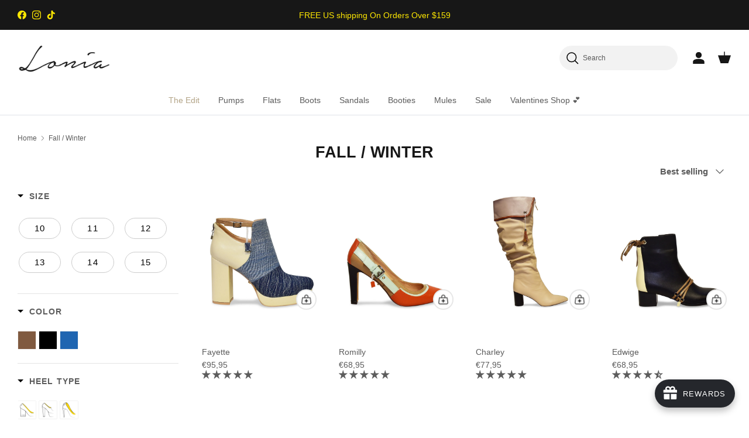

--- FILE ---
content_type: text/css
request_url: https://loniashoes.com/cdn/shop/t/125/assets/animate-on-scroll.css?v=35216439550296132921759212545
body_size: -484
content:
@media (min-width: 768px){.cc-animate-enabled [data-cc-animate],.js .cc-animate-enabled [data-cc-animate=""],.js .cc-animate-enabled .fade-in{opacity:0}.js .cc-animate-enabled [data-cc-animate=""].cc-animate-in,.js .cc-animate-enabled .fade-in.cc-animate-in{opacity:1;transition:opacity calc(var(--aos-animate-duration, 1s) * .8) .3s cubic-bezier(.39,.575,.565,1)}.js .cc-animate-enabled .fade-in-up{transform:translateY(20px);opacity:0}.js .cc-animate-enabled .fade-in-up.cc-animate-in{transform:translateY(0);opacity:1;transition:transform calc(var(--aos-animate-duration, 1s) * .6) cubic-bezier(.39,.575,.565,1),opacity calc(var(--aos-animate-duration, 1s) * .6) cubic-bezier(.39,.575,.565,1)}}@media (prefers-reduced-motion){.cc-animate-enabled [data-cc-animate]{opacity:1!important}}.no-js .cc-animate-enabled [data-cc-animate]{opacity:1!important}
/*# sourceMappingURL=/cdn/shop/t/125/assets/animate-on-scroll.css.map?v=35216439550296132921759212545 */


--- FILE ---
content_type: text/javascript; charset=utf-8
request_url: https://services.mybcapps.com/bc-sf-filter/filter?t=1768973980544&_=pf&shop=lonia.myshopify.com&page=1&limit=32&sort=best-selling&display=grid&currency=eur&country=be&collection_scope=262018760807&tag=&product_available=false&variant_available=false&build_filter_tree=true&check_cache=true&sort_first=available&locale=en&sid=49c3e83a-acc4-4aae-ba66-3db955497227&callback=BoostPFSFilterCallback&event_type=init
body_size: 25538
content:
/**/ typeof BoostPFSFilterCallback === 'function' && BoostPFSFilterCallback({"total_product":5,"total_collection":0,"total_page":0,"from_cache":false,"products":[{"compare_at_price_min_kyd":126,"compare_at_price_max_usd":149,"percent_sale_min_rwf":27,"compare_at_price_min_shp":114,"compare_at_price_min_tjs":1410,"percent_sale_min_aud":27,"compare_at_price_min_aed":556,"price_min_bam":187,"price_min_egp":5228,"compare_at_price_min_dkk":null,"percent_sale_min_tzs":27,"compare_at_price_max_bnd":195,"price_max_kzt":56600,"compare_at_price_max_vuv":18400,"compare_at_price_max_lak":3273000,"price_min_nzd":193,"compare_at_price_max_etb":23644,"compare_at_price_max_all":12600,"percent_sale_min_khr":27,"percent_sale_min_idr":27,"price_min_fjd":253,"price_max_afn":7400,"percent_sale_min_bwp":27,"price_min_sar":415,"percent_sale_min_czk":0,"price_min_mvr":1711,"price_max_bif":328000,"compare_at_price_max_gyd":31700,"price_min_inr":10100,"compare_at_price_min_djf":26900,"percent_sale_min_yer":27,"compare_at_price_min_chf":122,"price_min_krw":164000,"tags":["Color_Blue","Heel Height_High Heel","HeelType_Chunky","HeelType_Platform","Material_Denim","Material_Vegan","Sale","TryNow"],"price_max_huf":36800,"price_min_jpy":17500,"compare_at_price_max_lbp":13536000,"percent_sale_min_mmk":27,"compare_at_price_max_amd":57500,"price_min_sbd":895,"compare_at_price_max_bob":1049,"compare_at_price_max_mdl":2575,"compare_at_price_min_vnd":3974000,"compare_at_price_max_eur":null,"percent_sale_min_lkr":27,"price_max":95.95,"percent_sale_min_xcd":27,"price_min_mwk":191900,"compare_at_price_max_try":6545,"price_max_wst":307,"price_min_myr":449,"compare_at_price_max_dop":9700,"percent_sale_min_gbp":27,"price_min_fkp":83,"percent_sale_min_awg":27,"compare_at_price_max_mad":1395,"compare_at_price_min_isk":null,"price_min_xof":62600,"price_max_pen":372,"template_suffix":"","updated_at":"2026-01-17T06:06:13Z","price_max_gtq":849,"percent_sale_min_npr":27,"compare_at_price_max_top":363,"compare_at_price_max_pgk":647,"price_min_sek":1021,"percent_sale_min_mnt":27,"compare_at_price_min_sgd":195,"price_min_gnf":964000,"price_min_qar":403,"price_min_bbd":221,"price_min_cdf":252000,"price_min_ugx":394000,"price_min_hnl":2920,"compare_at_price_min_sek":null,"price_max_sll":2522000,"compare_at_price_min_gnf":1318000,"barcodes":["54691943","54724711","54757479","54790247","54823015","54855783"],"compare_at_price_min_qar":551,"compare_at_price_max_cny":1054,"percent_sale_min_bzd":27,"compare_at_price_max_php":9000,"price_max_dop":7100,"percent_sale_min_mop":27,"price_max_mad":1021,"compare_at_price_min_thb":4758,"compare_at_price_min_xpf":15600,"price_min_gmd":7967,"compare_at_price_min_bdt":18600,"price_max_gnf":964000,"percent_sale_min_kmf":27,"price_max_sek":1021,"compare_at_price_min_dop":9700,"review_ratings":5,"compare_at_price_max_nio":5539,"price_max_qar":403,"best_selling_rank":999999,"price_max_thb":3481,"price_max_xpf":11400,"compare_at_price_min_mad":1395,"compare_at_price_min_pgk":647,"percent_sale_min_uah":27,"compare_at_price_min_wst":420,"percent_sale_min_azn":27,"compare_at_price_min_pen":509,"price_max_bdt":13600,"compare_at_price_max_std":3194000,"compare_at_price_min_gtq":1160,"published_scope":"global","compare_at_price_max_bsd":152,"price_max_isk":14000,"price_max_sgd":143,"compare_at_price_max_twd":4783,"price_min_pyg":738000,"price_min_jmd":17500,"compare_at_price_min_sll":3447000,"price_min_cad":154,"percent_sale_min_pyg":27,"compare_at_price_min_huf":null,"percent_sale_min_jmd":27,"price_min_mur":5122,"price_max_djf":19700,"compare_at_price_max_ron":null,"compare_at_price_min_bif":448000,"title":"Fayette","compare_at_price_max_ang":273,"compare_at_price_max_pkr":42400,"compare_at_price_max_ngn":227200,"price_max_chf":89,"compare_at_price_max_crc":74000,"price_max_vnd":2907000,"price_max_kyd":92,"compare_at_price_max_ttd":1020,"compare_at_price_max_pln":null,"price_max_aed":407,"compare_at_price_min":null,"price_max_tjs":1031,"price_min_ils":348,"price_max_shp":83,"compare_at_price_min_kzt":77400,"product_type":"Booties","compare_at_price_min_afn":10100,"price_max_dkk":713,"price_min_hkd":863,"percent_sale_min_try":27,"price_max_pkr":31000,"percent_sale_min_amd":27,"price_max_ngn":166300,"price_max_crc":54100,"compare_at_price_max_mkd":8100,"percent_sale_min_bob":27,"price_max_ron":486,"percent_sale_min_gyd":27,"price_min_bzd":222,"price_min_mop":890,"variants":[{"inventory_quantities":{"Conyers Location":1,"103822065947":1},"inventory_management":"shopify","compare_at_price_thb":"4758.0","compare_at_price_uzs":"1811000.0","compare_at_price_xpf":"15600.0","price_mad":"1021.0","compare_at_price_bdt":"18600.0","price_pgk":"473.0","price_azn":"189.0","price_top":"266.0","price_kmf":"47000.0","price_dop":"7100.0","compare_at_price_mkd":"8100.0","compare_at_price_dzd":"19800.0","price_cny":"772.0","compare_at_price_sgd":"195.0","compare_at_price_kgs":"13300.0","price_uah":"4798.0","compare_at_price_chf":"122.0","compare_at_price_djf":"26900.0","compare_at_price_tzs":"382000.0","compare_at_price_vnd":"3974000.0","price_bzd":"222.0","price_mop":"890.0","compare_at_price_aud":"227.0","compare_at_price_khr":"609000.0","compare_at_price_idr":"2556000.0","compare_at_price_kyd":"126.0","compare_at_price_bwp":"2109.0","compare_at_price_shp":"114.0","price_huf":"36800.0","compare_at_price_tjs":"1410.0","compare_at_price_rwf":"220400.0","compare_at_price_aed":"556.0","price_bif":"328000.0","compare_at_price_mmk":"553000.0","compare_at_price_lkr":"46900.0","price_sll":"2522000.0","compare_at_price_xcd":"407.0","price_wst":"307.0","price_pen":"372.0","compare_at_price_kzt":"77400.0","price_gtq":"849.0","compare_at_price_yer":"36100.0","merged_options":["size:10"],"price_cad":"154.0","compare_at_price_mvr":"2338.0","compare_at_price_inr":"13800.0","price_mur":"5122.0","available":true,"compare_at_price_krw":"223000.0","compare_at_price_jpy":"24000.0","price_ron":"486.0","compare_at_price_sbd":"1224.0","price_crc":"54100.0","price_ngn":"166300.0","price_amd":"42100.0","price_lbp":"9902000.0","price_try":"4788.0","compare_at_price_mwk":"262300.0","price_hkd":"863.0","price_eur":"95.95","barcode":"54691943","image":null,"price_mvr":"1711.0","compare_at_price_bam":"256.0","compare_at_price_egp":"7146.0","price_inr":"10100.0","weight":5,"price_krw":"164000.0","price_pln":"403.0","price_jpy":"17500.0","compare_at_price_nio":"5539.0","price_sbd":"895.0","compare_at_price_nzd":"263.0","price_pkr":"31000.0","price_ang":"200.0","compare_at_price_fjd":"345.0","compare_at_price_std":"3194000.0","compare_at_price_cdf":"344000.0","compare_at_price_bbd":"301.0","price_sar":"415.0","price_ttd":"746.0","compare_at_price_hnl":"3991.0","compare_at_price_ugx":"539000.0","price_usd":"109.0","compare_at_price_bsd":"152.0","title":"10","price_etb":"17297.0","price_php":"6600.0","compare_at_price_gmd":"10891.0","price_pyg":"738000.0","compare_at_price_twd":"4783.0","compare_at_price_rsd":"15400.0","price_jmd":"17500.0","compare_at_price_myr":"614.0","compare_at_price_fkp":"114.0","compare_at_price_xof":"85500.0","compare_at_price_uyu":"5840.0","price_ils":"348.0","compare_at_price_cve":"14500.0","price_gyd":"23200.0","inventory_policy":"deny","price_bob":"768.0","price_mdl":"1884.0","compare_at_price_kes":"19500.0","price_lak":"2394000.0","price_vuv":"13500.0","price_bnd":"143.0","compare_at_price_gnf":"1318000.0","price_all":"9300.0","compare_at_price_qar":"551.0","price_myr":"449.0","price_fkp":"83.0","compare_at_price_cny":"1054.0","price_xof":"62600.0","price_uyu":"4272.0","price_cve":"10600.0","compare_at_price_php":"9000.0","price":"95.95","compare_at_price_pyg":"1009000.0","price_gmd":"7967.0","compare_at_price_jmd":"23900.0","id":39564054691943,"price_twd":"3499.0","sku":"LSFDPB-10","price_rsd":"11200.0","compare_at_price_usd":"149.0","price_thb":"3481.0","price_uzs":"1325000.0","price_xpf":"11400.0","compare_at_price_etb":"23644.0","price_bdt":"13600.0","compare_at_price_vuv":"18400.0","compare_at_price_lak":"3273000.0","compare_at_price_bnd":"195.0","price_kes":"14300.0","price_sek":"1021.0","weight_unit":"lb","compare_at_price_all":"12600.0","price_gnf":"964000.0","price_qar":"403.0","price_bam":"187.0","price_egp":"5228.0","compare_at_price_ils":"476.0","compare_at_price_gyd":"31700.0","compare_at_price_bob":"1049.0","compare_at_price_mdl":"2575.0","price_nio":"4052.0","compare_at_price_amd":"57500.0","compare_at_price_try":"6545.0","compare_at_price_lbp":"13536000.0","compare_at_price_hkd":"1180.0","price_mwk":"191900.0","compare_at_price_cad":"211.0","price_hnl":"2920.0","price_ugx":"394000.0","original_merged_options":["size:10"],"compare_at_price_mur":"7001.0","compare_at_price_ngn":"227200.0","price_bsd":"111.0","compare_at_price_crc":"74000.0","compare_at_price_pkr":"42400.0","price_nzd":"193.0","compare_at_price_ang":"273.0","price_fjd":"253.0","compare_at_price_sar":"568.0","price_std":"2336000.0","compare_at_price_ttd":"1020.0","price_bbd":"221.0","price_cdf":"252000.0","compare_at_price_afn":"10100.0","price_mmk":"404000.0","compare_at_price_awg":"271.0","compare_at_price_npr":"22000.0","compare_at_price_mnt":"539000.0","compare_at_price_gbp":"114.0","price_lkr":"34300.0","price_czk":"2314.0","price_kyd":"92.0","price_idr":"1870000.0","price_bwp":"1543.0","price_shp":"83.0","compare_at_price_bif":"448000.0","price_tjs":"1031.0","price_aed":"407.0","price_rwf":"161200.0","price_dkk":"713.0","inventory_quantity":1,"price_yer":"26400.0","compare_at_price":"149.00","price_afn":"7400.0","compare_at_price_bzd":"303.0","compare_at_price_mop":"1216.0","price_npr":"16100.0","price_awg":"199.0","price_mnt":"395000.0","price_gbp":"83.0","compare_at_price_pen":"509.0","compare_at_price_wst":"420.0","price_xcd":"298.0","available_locations":[103822065947],"compare_at_price_gtq":"1160.0","price_kzt":"56600.0","price_mkd":"5900.0","price_dzd":"14500.0","price_sgd":"143.0","compare_at_price_sll":"3447000.0","price_isk":"14000.0","compare_at_price_dop":"9700.0","compare_at_price_kmf":"64300.0","price_vnd":"2907000.0","price_tzs":"279000.0","compare_at_price_mad":"1395.0","price_aud":"166.0","compare_at_price_azn":"258.0","compare_at_price_top":"363.0","compare_at_price_pgk":"647.0","price_khr":"446000.0","price_kgs":"9700.0","compare_at_price_uah":"6559.0","locations":["all:Conyers Location","instock:Conyers Location"],"price_djf":"19700.0","price_chf":"89.0"},{"inventory_quantities":{},"inventory_management":"shopify","compare_at_price_thb":"4758.0","compare_at_price_uzs":"1811000.0","compare_at_price_xpf":"15600.0","price_mad":"1021.0","compare_at_price_bdt":"18600.0","price_pgk":"473.0","price_azn":"189.0","price_top":"266.0","price_kmf":"47000.0","price_dop":"7100.0","compare_at_price_mkd":"8100.0","compare_at_price_dzd":"19800.0","price_cny":"772.0","compare_at_price_sgd":"195.0","compare_at_price_kgs":"13300.0","price_uah":"4798.0","compare_at_price_chf":"122.0","compare_at_price_djf":"26900.0","compare_at_price_tzs":"382000.0","compare_at_price_vnd":"3974000.0","price_bzd":"222.0","price_mop":"890.0","compare_at_price_aud":"227.0","compare_at_price_khr":"609000.0","compare_at_price_idr":"2556000.0","compare_at_price_kyd":"126.0","compare_at_price_bwp":"2109.0","compare_at_price_shp":"114.0","price_huf":"36800.0","compare_at_price_tjs":"1410.0","compare_at_price_rwf":"220400.0","compare_at_price_aed":"556.0","price_bif":"328000.0","compare_at_price_mmk":"553000.0","compare_at_price_lkr":"46900.0","price_sll":"2522000.0","compare_at_price_xcd":"407.0","price_wst":"307.0","price_pen":"372.0","compare_at_price_kzt":"77400.0","price_gtq":"849.0","compare_at_price_yer":"36100.0","merged_options":["size:11"],"price_cad":"154.0","compare_at_price_mvr":"2338.0","compare_at_price_inr":"13800.0","price_mur":"5122.0","available":false,"compare_at_price_krw":"223000.0","compare_at_price_jpy":"24000.0","price_ron":"486.0","compare_at_price_sbd":"1224.0","price_crc":"54100.0","price_ngn":"166300.0","price_amd":"42100.0","price_lbp":"9902000.0","price_try":"4788.0","compare_at_price_mwk":"262300.0","price_hkd":"863.0","price_eur":"95.95","barcode":"54724711","image":null,"price_mvr":"1711.0","compare_at_price_bam":"256.0","compare_at_price_egp":"7146.0","price_inr":"10100.0","weight":5,"price_krw":"164000.0","price_pln":"403.0","price_jpy":"17500.0","compare_at_price_nio":"5539.0","price_sbd":"895.0","compare_at_price_nzd":"263.0","price_pkr":"31000.0","price_ang":"200.0","compare_at_price_fjd":"345.0","compare_at_price_std":"3194000.0","compare_at_price_cdf":"344000.0","compare_at_price_bbd":"301.0","price_sar":"415.0","price_ttd":"746.0","compare_at_price_hnl":"3991.0","compare_at_price_ugx":"539000.0","price_usd":"109.0","compare_at_price_bsd":"152.0","title":"11","price_etb":"17297.0","price_php":"6600.0","compare_at_price_gmd":"10891.0","price_pyg":"738000.0","compare_at_price_twd":"4783.0","compare_at_price_rsd":"15400.0","price_jmd":"17500.0","compare_at_price_myr":"614.0","compare_at_price_fkp":"114.0","compare_at_price_xof":"85500.0","compare_at_price_uyu":"5840.0","price_ils":"348.0","compare_at_price_cve":"14500.0","price_gyd":"23200.0","inventory_policy":"deny","price_bob":"768.0","price_mdl":"1884.0","compare_at_price_kes":"19500.0","price_lak":"2394000.0","price_vuv":"13500.0","price_bnd":"143.0","compare_at_price_gnf":"1318000.0","price_all":"9300.0","compare_at_price_qar":"551.0","price_myr":"449.0","price_fkp":"83.0","compare_at_price_cny":"1054.0","price_xof":"62600.0","price_uyu":"4272.0","price_cve":"10600.0","compare_at_price_php":"9000.0","price":"95.95","compare_at_price_pyg":"1009000.0","price_gmd":"7967.0","compare_at_price_jmd":"23900.0","id":39564054724711,"price_twd":"3499.0","sku":"LSFDPB-11","price_rsd":"11200.0","compare_at_price_usd":"149.0","price_thb":"3481.0","price_uzs":"1325000.0","price_xpf":"11400.0","compare_at_price_etb":"23644.0","price_bdt":"13600.0","compare_at_price_vuv":"18400.0","compare_at_price_lak":"3273000.0","compare_at_price_bnd":"195.0","price_kes":"14300.0","price_sek":"1021.0","weight_unit":"lb","compare_at_price_all":"12600.0","price_gnf":"964000.0","price_qar":"403.0","price_bam":"187.0","price_egp":"5228.0","compare_at_price_ils":"476.0","compare_at_price_gyd":"31700.0","compare_at_price_bob":"1049.0","compare_at_price_mdl":"2575.0","price_nio":"4052.0","compare_at_price_amd":"57500.0","compare_at_price_try":"6545.0","compare_at_price_lbp":"13536000.0","compare_at_price_hkd":"1180.0","price_mwk":"191900.0","compare_at_price_cad":"211.0","price_hnl":"2920.0","price_ugx":"394000.0","original_merged_options":["size:11"],"compare_at_price_mur":"7001.0","compare_at_price_ngn":"227200.0","price_bsd":"111.0","compare_at_price_crc":"74000.0","compare_at_price_pkr":"42400.0","price_nzd":"193.0","compare_at_price_ang":"273.0","price_fjd":"253.0","compare_at_price_sar":"568.0","price_std":"2336000.0","compare_at_price_ttd":"1020.0","price_bbd":"221.0","price_cdf":"252000.0","compare_at_price_afn":"10100.0","price_mmk":"404000.0","compare_at_price_awg":"271.0","compare_at_price_npr":"22000.0","compare_at_price_mnt":"539000.0","compare_at_price_gbp":"114.0","price_lkr":"34300.0","price_czk":"2314.0","price_kyd":"92.0","price_idr":"1870000.0","price_bwp":"1543.0","price_shp":"83.0","compare_at_price_bif":"448000.0","price_tjs":"1031.0","price_aed":"407.0","price_rwf":"161200.0","price_dkk":"713.0","inventory_quantity":0,"price_yer":"26400.0","compare_at_price":"149.00","price_afn":"7400.0","compare_at_price_bzd":"303.0","compare_at_price_mop":"1216.0","price_npr":"16100.0","price_awg":"199.0","price_mnt":"395000.0","price_gbp":"83.0","compare_at_price_pen":"509.0","compare_at_price_wst":"420.0","price_xcd":"298.0","available_locations":[],"compare_at_price_gtq":"1160.0","price_kzt":"56600.0","price_mkd":"5900.0","price_dzd":"14500.0","price_sgd":"143.0","compare_at_price_sll":"3447000.0","price_isk":"14000.0","compare_at_price_dop":"9700.0","compare_at_price_kmf":"64300.0","price_vnd":"2907000.0","price_tzs":"279000.0","compare_at_price_mad":"1395.0","price_aud":"166.0","compare_at_price_azn":"258.0","compare_at_price_top":"363.0","compare_at_price_pgk":"647.0","price_khr":"446000.0","price_kgs":"9700.0","compare_at_price_uah":"6559.0","locations":["all:Conyers Location","outstock:Conyers Location"],"price_djf":"19700.0","price_chf":"89.0"},{"inventory_quantities":{"Conyers Location":9,"103822065947":9},"inventory_management":"shopify","compare_at_price_thb":"4758.0","compare_at_price_uzs":"1811000.0","compare_at_price_xpf":"15600.0","price_mad":"1021.0","compare_at_price_bdt":"18600.0","price_pgk":"473.0","price_azn":"189.0","price_top":"266.0","price_kmf":"47000.0","price_dop":"7100.0","compare_at_price_mkd":"8100.0","compare_at_price_dzd":"19800.0","price_cny":"772.0","compare_at_price_sgd":"195.0","compare_at_price_kgs":"13300.0","price_uah":"4798.0","compare_at_price_chf":"122.0","compare_at_price_djf":"26900.0","compare_at_price_tzs":"382000.0","compare_at_price_vnd":"3974000.0","price_bzd":"222.0","price_mop":"890.0","compare_at_price_aud":"227.0","compare_at_price_khr":"609000.0","compare_at_price_idr":"2556000.0","compare_at_price_kyd":"126.0","compare_at_price_bwp":"2109.0","compare_at_price_shp":"114.0","price_huf":"36800.0","compare_at_price_tjs":"1410.0","compare_at_price_rwf":"220400.0","compare_at_price_aed":"556.0","price_bif":"328000.0","compare_at_price_mmk":"553000.0","compare_at_price_lkr":"46900.0","price_sll":"2522000.0","compare_at_price_xcd":"407.0","price_wst":"307.0","price_pen":"372.0","compare_at_price_kzt":"77400.0","price_gtq":"849.0","compare_at_price_yer":"36100.0","merged_options":["size:12"],"price_cad":"154.0","compare_at_price_mvr":"2338.0","compare_at_price_inr":"13800.0","price_mur":"5122.0","available":true,"compare_at_price_krw":"223000.0","compare_at_price_jpy":"24000.0","price_ron":"486.0","compare_at_price_sbd":"1224.0","price_crc":"54100.0","price_ngn":"166300.0","price_amd":"42100.0","price_lbp":"9902000.0","price_try":"4788.0","compare_at_price_mwk":"262300.0","price_hkd":"863.0","price_eur":"95.95","barcode":"54757479","image":null,"price_mvr":"1711.0","compare_at_price_bam":"256.0","compare_at_price_egp":"7146.0","price_inr":"10100.0","weight":5,"price_krw":"164000.0","price_pln":"403.0","price_jpy":"17500.0","compare_at_price_nio":"5539.0","price_sbd":"895.0","compare_at_price_nzd":"263.0","price_pkr":"31000.0","price_ang":"200.0","compare_at_price_fjd":"345.0","compare_at_price_std":"3194000.0","compare_at_price_cdf":"344000.0","compare_at_price_bbd":"301.0","price_sar":"415.0","price_ttd":"746.0","compare_at_price_hnl":"3991.0","compare_at_price_ugx":"539000.0","price_usd":"109.0","compare_at_price_bsd":"152.0","title":"12","price_etb":"17297.0","price_php":"6600.0","compare_at_price_gmd":"10891.0","price_pyg":"738000.0","compare_at_price_twd":"4783.0","compare_at_price_rsd":"15400.0","price_jmd":"17500.0","compare_at_price_myr":"614.0","compare_at_price_fkp":"114.0","compare_at_price_xof":"85500.0","compare_at_price_uyu":"5840.0","price_ils":"348.0","compare_at_price_cve":"14500.0","price_gyd":"23200.0","inventory_policy":"deny","price_bob":"768.0","price_mdl":"1884.0","compare_at_price_kes":"19500.0","price_lak":"2394000.0","price_vuv":"13500.0","price_bnd":"143.0","compare_at_price_gnf":"1318000.0","price_all":"9300.0","compare_at_price_qar":"551.0","price_myr":"449.0","price_fkp":"83.0","compare_at_price_cny":"1054.0","price_xof":"62600.0","price_uyu":"4272.0","price_cve":"10600.0","compare_at_price_php":"9000.0","price":"95.95","compare_at_price_pyg":"1009000.0","price_gmd":"7967.0","compare_at_price_jmd":"23900.0","id":39564054757479,"price_twd":"3499.0","sku":"LSFDPB-12","price_rsd":"11200.0","compare_at_price_usd":"149.0","price_thb":"3481.0","price_uzs":"1325000.0","price_xpf":"11400.0","compare_at_price_etb":"23644.0","price_bdt":"13600.0","compare_at_price_vuv":"18400.0","compare_at_price_lak":"3273000.0","compare_at_price_bnd":"195.0","price_kes":"14300.0","price_sek":"1021.0","weight_unit":"lb","compare_at_price_all":"12600.0","price_gnf":"964000.0","price_qar":"403.0","price_bam":"187.0","price_egp":"5228.0","compare_at_price_ils":"476.0","compare_at_price_gyd":"31700.0","compare_at_price_bob":"1049.0","compare_at_price_mdl":"2575.0","price_nio":"4052.0","compare_at_price_amd":"57500.0","compare_at_price_try":"6545.0","compare_at_price_lbp":"13536000.0","compare_at_price_hkd":"1180.0","price_mwk":"191900.0","compare_at_price_cad":"211.0","price_hnl":"2920.0","price_ugx":"394000.0","original_merged_options":["size:12"],"compare_at_price_mur":"7001.0","compare_at_price_ngn":"227200.0","price_bsd":"111.0","compare_at_price_crc":"74000.0","compare_at_price_pkr":"42400.0","price_nzd":"193.0","compare_at_price_ang":"273.0","price_fjd":"253.0","compare_at_price_sar":"568.0","price_std":"2336000.0","compare_at_price_ttd":"1020.0","price_bbd":"221.0","price_cdf":"252000.0","compare_at_price_afn":"10100.0","price_mmk":"404000.0","compare_at_price_awg":"271.0","compare_at_price_npr":"22000.0","compare_at_price_mnt":"539000.0","compare_at_price_gbp":"114.0","price_lkr":"34300.0","price_czk":"2314.0","price_kyd":"92.0","price_idr":"1870000.0","price_bwp":"1543.0","price_shp":"83.0","compare_at_price_bif":"448000.0","price_tjs":"1031.0","price_aed":"407.0","price_rwf":"161200.0","price_dkk":"713.0","inventory_quantity":9,"price_yer":"26400.0","compare_at_price":"149.00","price_afn":"7400.0","compare_at_price_bzd":"303.0","compare_at_price_mop":"1216.0","price_npr":"16100.0","price_awg":"199.0","price_mnt":"395000.0","price_gbp":"83.0","compare_at_price_pen":"509.0","compare_at_price_wst":"420.0","price_xcd":"298.0","available_locations":[103822065947],"compare_at_price_gtq":"1160.0","price_kzt":"56600.0","price_mkd":"5900.0","price_dzd":"14500.0","price_sgd":"143.0","compare_at_price_sll":"3447000.0","price_isk":"14000.0","compare_at_price_dop":"9700.0","compare_at_price_kmf":"64300.0","price_vnd":"2907000.0","price_tzs":"279000.0","compare_at_price_mad":"1395.0","price_aud":"166.0","compare_at_price_azn":"258.0","compare_at_price_top":"363.0","compare_at_price_pgk":"647.0","price_khr":"446000.0","price_kgs":"9700.0","compare_at_price_uah":"6559.0","locations":["all:Conyers Location","instock:Conyers Location"],"price_djf":"19700.0","price_chf":"89.0"},{"inventory_quantities":{},"inventory_management":"shopify","compare_at_price_thb":"4758.0","compare_at_price_uzs":"1811000.0","compare_at_price_xpf":"15600.0","price_mad":"1021.0","compare_at_price_bdt":"18600.0","price_pgk":"473.0","price_azn":"189.0","price_top":"266.0","price_kmf":"47000.0","price_dop":"7100.0","compare_at_price_mkd":"8100.0","compare_at_price_dzd":"19800.0","price_cny":"772.0","compare_at_price_sgd":"195.0","compare_at_price_kgs":"13300.0","price_uah":"4798.0","compare_at_price_chf":"122.0","compare_at_price_djf":"26900.0","compare_at_price_tzs":"382000.0","compare_at_price_vnd":"3974000.0","price_bzd":"222.0","price_mop":"890.0","compare_at_price_aud":"227.0","compare_at_price_khr":"609000.0","compare_at_price_idr":"2556000.0","compare_at_price_kyd":"126.0","compare_at_price_bwp":"2109.0","compare_at_price_shp":"114.0","price_huf":"36800.0","compare_at_price_tjs":"1410.0","compare_at_price_rwf":"220400.0","compare_at_price_aed":"556.0","price_bif":"328000.0","compare_at_price_mmk":"553000.0","compare_at_price_lkr":"46900.0","price_sll":"2522000.0","compare_at_price_xcd":"407.0","price_wst":"307.0","price_pen":"372.0","compare_at_price_kzt":"77400.0","price_gtq":"849.0","compare_at_price_yer":"36100.0","merged_options":["size:13"],"price_cad":"154.0","compare_at_price_mvr":"2338.0","compare_at_price_inr":"13800.0","price_mur":"5122.0","available":false,"compare_at_price_krw":"223000.0","compare_at_price_jpy":"24000.0","price_ron":"486.0","compare_at_price_sbd":"1224.0","price_crc":"54100.0","price_ngn":"166300.0","price_amd":"42100.0","price_lbp":"9902000.0","price_try":"4788.0","compare_at_price_mwk":"262300.0","price_hkd":"863.0","price_eur":"95.95","barcode":"54790247","image":null,"price_mvr":"1711.0","compare_at_price_bam":"256.0","compare_at_price_egp":"7146.0","price_inr":"10100.0","weight":5,"price_krw":"164000.0","price_pln":"403.0","price_jpy":"17500.0","compare_at_price_nio":"5539.0","price_sbd":"895.0","compare_at_price_nzd":"263.0","price_pkr":"31000.0","price_ang":"200.0","compare_at_price_fjd":"345.0","compare_at_price_std":"3194000.0","compare_at_price_cdf":"344000.0","compare_at_price_bbd":"301.0","price_sar":"415.0","price_ttd":"746.0","compare_at_price_hnl":"3991.0","compare_at_price_ugx":"539000.0","price_usd":"109.0","compare_at_price_bsd":"152.0","title":"13","price_etb":"17297.0","price_php":"6600.0","compare_at_price_gmd":"10891.0","price_pyg":"738000.0","compare_at_price_twd":"4783.0","compare_at_price_rsd":"15400.0","price_jmd":"17500.0","compare_at_price_myr":"614.0","compare_at_price_fkp":"114.0","compare_at_price_xof":"85500.0","compare_at_price_uyu":"5840.0","price_ils":"348.0","compare_at_price_cve":"14500.0","price_gyd":"23200.0","inventory_policy":"deny","price_bob":"768.0","price_mdl":"1884.0","compare_at_price_kes":"19500.0","price_lak":"2394000.0","price_vuv":"13500.0","price_bnd":"143.0","compare_at_price_gnf":"1318000.0","price_all":"9300.0","compare_at_price_qar":"551.0","price_myr":"449.0","price_fkp":"83.0","compare_at_price_cny":"1054.0","price_xof":"62600.0","price_uyu":"4272.0","price_cve":"10600.0","compare_at_price_php":"9000.0","price":"95.95","compare_at_price_pyg":"1009000.0","price_gmd":"7967.0","compare_at_price_jmd":"23900.0","id":39564054790247,"price_twd":"3499.0","sku":"LSFDPB-13","price_rsd":"11200.0","compare_at_price_usd":"149.0","price_thb":"3481.0","price_uzs":"1325000.0","price_xpf":"11400.0","compare_at_price_etb":"23644.0","price_bdt":"13600.0","compare_at_price_vuv":"18400.0","compare_at_price_lak":"3273000.0","compare_at_price_bnd":"195.0","price_kes":"14300.0","price_sek":"1021.0","weight_unit":"lb","compare_at_price_all":"12600.0","price_gnf":"964000.0","price_qar":"403.0","price_bam":"187.0","price_egp":"5228.0","compare_at_price_ils":"476.0","compare_at_price_gyd":"31700.0","compare_at_price_bob":"1049.0","compare_at_price_mdl":"2575.0","price_nio":"4052.0","compare_at_price_amd":"57500.0","compare_at_price_try":"6545.0","compare_at_price_lbp":"13536000.0","compare_at_price_hkd":"1180.0","price_mwk":"191900.0","compare_at_price_cad":"211.0","price_hnl":"2920.0","price_ugx":"394000.0","original_merged_options":["size:13"],"compare_at_price_mur":"7001.0","compare_at_price_ngn":"227200.0","price_bsd":"111.0","compare_at_price_crc":"74000.0","compare_at_price_pkr":"42400.0","price_nzd":"193.0","compare_at_price_ang":"273.0","price_fjd":"253.0","compare_at_price_sar":"568.0","price_std":"2336000.0","compare_at_price_ttd":"1020.0","price_bbd":"221.0","price_cdf":"252000.0","compare_at_price_afn":"10100.0","price_mmk":"404000.0","compare_at_price_awg":"271.0","compare_at_price_npr":"22000.0","compare_at_price_mnt":"539000.0","compare_at_price_gbp":"114.0","price_lkr":"34300.0","price_czk":"2314.0","price_kyd":"92.0","price_idr":"1870000.0","price_bwp":"1543.0","price_shp":"83.0","compare_at_price_bif":"448000.0","price_tjs":"1031.0","price_aed":"407.0","price_rwf":"161200.0","price_dkk":"713.0","inventory_quantity":0,"price_yer":"26400.0","compare_at_price":"149.00","price_afn":"7400.0","compare_at_price_bzd":"303.0","compare_at_price_mop":"1216.0","price_npr":"16100.0","price_awg":"199.0","price_mnt":"395000.0","price_gbp":"83.0","compare_at_price_pen":"509.0","compare_at_price_wst":"420.0","price_xcd":"298.0","available_locations":[],"compare_at_price_gtq":"1160.0","price_kzt":"56600.0","price_mkd":"5900.0","price_dzd":"14500.0","price_sgd":"143.0","compare_at_price_sll":"3447000.0","price_isk":"14000.0","compare_at_price_dop":"9700.0","compare_at_price_kmf":"64300.0","price_vnd":"2907000.0","price_tzs":"279000.0","compare_at_price_mad":"1395.0","price_aud":"166.0","compare_at_price_azn":"258.0","compare_at_price_top":"363.0","compare_at_price_pgk":"647.0","price_khr":"446000.0","price_kgs":"9700.0","compare_at_price_uah":"6559.0","locations":["all:Conyers Location","outstock:Conyers Location"],"price_djf":"19700.0","price_chf":"89.0"},{"inventory_quantities":{},"inventory_management":"shopify","compare_at_price_thb":"4758.0","compare_at_price_uzs":"1811000.0","compare_at_price_xpf":"15600.0","price_mad":"1021.0","compare_at_price_bdt":"18600.0","price_pgk":"473.0","price_azn":"189.0","price_top":"266.0","price_kmf":"47000.0","price_dop":"7100.0","compare_at_price_mkd":"8100.0","compare_at_price_dzd":"19800.0","price_cny":"772.0","compare_at_price_sgd":"195.0","compare_at_price_kgs":"13300.0","price_uah":"4798.0","compare_at_price_chf":"122.0","compare_at_price_djf":"26900.0","compare_at_price_tzs":"382000.0","compare_at_price_vnd":"3974000.0","price_bzd":"222.0","price_mop":"890.0","compare_at_price_aud":"227.0","compare_at_price_khr":"609000.0","compare_at_price_idr":"2556000.0","compare_at_price_kyd":"126.0","compare_at_price_bwp":"2109.0","compare_at_price_shp":"114.0","price_huf":"36800.0","compare_at_price_tjs":"1410.0","compare_at_price_rwf":"220400.0","compare_at_price_aed":"556.0","price_bif":"328000.0","compare_at_price_mmk":"553000.0","compare_at_price_lkr":"46900.0","price_sll":"2522000.0","compare_at_price_xcd":"407.0","price_wst":"307.0","price_pen":"372.0","compare_at_price_kzt":"77400.0","price_gtq":"849.0","compare_at_price_yer":"36100.0","merged_options":["size:14"],"price_cad":"154.0","compare_at_price_mvr":"2338.0","compare_at_price_inr":"13800.0","price_mur":"5122.0","available":false,"compare_at_price_krw":"223000.0","compare_at_price_jpy":"24000.0","price_ron":"486.0","compare_at_price_sbd":"1224.0","price_crc":"54100.0","price_ngn":"166300.0","price_amd":"42100.0","price_lbp":"9902000.0","price_try":"4788.0","compare_at_price_mwk":"262300.0","price_hkd":"863.0","price_eur":"95.95","barcode":"54823015","image":null,"price_mvr":"1711.0","compare_at_price_bam":"256.0","compare_at_price_egp":"7146.0","price_inr":"10100.0","weight":5,"price_krw":"164000.0","price_pln":"403.0","price_jpy":"17500.0","compare_at_price_nio":"5539.0","price_sbd":"895.0","compare_at_price_nzd":"263.0","price_pkr":"31000.0","price_ang":"200.0","compare_at_price_fjd":"345.0","compare_at_price_std":"3194000.0","compare_at_price_cdf":"344000.0","compare_at_price_bbd":"301.0","price_sar":"415.0","price_ttd":"746.0","compare_at_price_hnl":"3991.0","compare_at_price_ugx":"539000.0","price_usd":"109.0","compare_at_price_bsd":"152.0","title":"14","price_etb":"17297.0","price_php":"6600.0","compare_at_price_gmd":"10891.0","price_pyg":"738000.0","compare_at_price_twd":"4783.0","compare_at_price_rsd":"15400.0","price_jmd":"17500.0","compare_at_price_myr":"614.0","compare_at_price_fkp":"114.0","compare_at_price_xof":"85500.0","compare_at_price_uyu":"5840.0","price_ils":"348.0","compare_at_price_cve":"14500.0","price_gyd":"23200.0","inventory_policy":"deny","price_bob":"768.0","price_mdl":"1884.0","compare_at_price_kes":"19500.0","price_lak":"2394000.0","price_vuv":"13500.0","price_bnd":"143.0","compare_at_price_gnf":"1318000.0","price_all":"9300.0","compare_at_price_qar":"551.0","price_myr":"449.0","price_fkp":"83.0","compare_at_price_cny":"1054.0","price_xof":"62600.0","price_uyu":"4272.0","price_cve":"10600.0","compare_at_price_php":"9000.0","price":"95.95","compare_at_price_pyg":"1009000.0","price_gmd":"7967.0","compare_at_price_jmd":"23900.0","id":39564054823015,"price_twd":"3499.0","sku":"LSFDPB-14","price_rsd":"11200.0","compare_at_price_usd":"149.0","price_thb":"3481.0","price_uzs":"1325000.0","price_xpf":"11400.0","compare_at_price_etb":"23644.0","price_bdt":"13600.0","compare_at_price_vuv":"18400.0","compare_at_price_lak":"3273000.0","compare_at_price_bnd":"195.0","price_kes":"14300.0","price_sek":"1021.0","weight_unit":"lb","compare_at_price_all":"12600.0","price_gnf":"964000.0","price_qar":"403.0","price_bam":"187.0","price_egp":"5228.0","compare_at_price_ils":"476.0","compare_at_price_gyd":"31700.0","compare_at_price_bob":"1049.0","compare_at_price_mdl":"2575.0","price_nio":"4052.0","compare_at_price_amd":"57500.0","compare_at_price_try":"6545.0","compare_at_price_lbp":"13536000.0","compare_at_price_hkd":"1180.0","price_mwk":"191900.0","compare_at_price_cad":"211.0","price_hnl":"2920.0","price_ugx":"394000.0","original_merged_options":["size:14"],"compare_at_price_mur":"7001.0","compare_at_price_ngn":"227200.0","price_bsd":"111.0","compare_at_price_crc":"74000.0","compare_at_price_pkr":"42400.0","price_nzd":"193.0","compare_at_price_ang":"273.0","price_fjd":"253.0","compare_at_price_sar":"568.0","price_std":"2336000.0","compare_at_price_ttd":"1020.0","price_bbd":"221.0","price_cdf":"252000.0","compare_at_price_afn":"10100.0","price_mmk":"404000.0","compare_at_price_awg":"271.0","compare_at_price_npr":"22000.0","compare_at_price_mnt":"539000.0","compare_at_price_gbp":"114.0","price_lkr":"34300.0","price_czk":"2314.0","price_kyd":"92.0","price_idr":"1870000.0","price_bwp":"1543.0","price_shp":"83.0","compare_at_price_bif":"448000.0","price_tjs":"1031.0","price_aed":"407.0","price_rwf":"161200.0","price_dkk":"713.0","inventory_quantity":0,"price_yer":"26400.0","compare_at_price":"149.00","price_afn":"7400.0","compare_at_price_bzd":"303.0","compare_at_price_mop":"1216.0","price_npr":"16100.0","price_awg":"199.0","price_mnt":"395000.0","price_gbp":"83.0","compare_at_price_pen":"509.0","compare_at_price_wst":"420.0","price_xcd":"298.0","available_locations":[],"compare_at_price_gtq":"1160.0","price_kzt":"56600.0","price_mkd":"5900.0","price_dzd":"14500.0","price_sgd":"143.0","compare_at_price_sll":"3447000.0","price_isk":"14000.0","compare_at_price_dop":"9700.0","compare_at_price_kmf":"64300.0","price_vnd":"2907000.0","price_tzs":"279000.0","compare_at_price_mad":"1395.0","price_aud":"166.0","compare_at_price_azn":"258.0","compare_at_price_top":"363.0","compare_at_price_pgk":"647.0","price_khr":"446000.0","price_kgs":"9700.0","compare_at_price_uah":"6559.0","locations":["all:Conyers Location","outstock:Conyers Location"],"price_djf":"19700.0","price_chf":"89.0"},{"inventory_quantities":{"Conyers Location":9,"103822065947":9},"inventory_management":"shopify","compare_at_price_thb":"4758.0","compare_at_price_uzs":"1811000.0","compare_at_price_xpf":"15600.0","price_mad":"1021.0","compare_at_price_bdt":"18600.0","price_pgk":"473.0","price_azn":"189.0","price_top":"266.0","price_kmf":"47000.0","price_dop":"7100.0","compare_at_price_mkd":"8100.0","compare_at_price_dzd":"19800.0","price_cny":"772.0","compare_at_price_sgd":"195.0","compare_at_price_kgs":"13300.0","price_uah":"4798.0","compare_at_price_chf":"122.0","compare_at_price_djf":"26900.0","compare_at_price_tzs":"382000.0","compare_at_price_vnd":"3974000.0","price_bzd":"222.0","price_mop":"890.0","compare_at_price_aud":"227.0","compare_at_price_khr":"609000.0","compare_at_price_idr":"2556000.0","compare_at_price_kyd":"126.0","compare_at_price_bwp":"2109.0","compare_at_price_shp":"114.0","price_huf":"36800.0","compare_at_price_tjs":"1410.0","compare_at_price_rwf":"220400.0","compare_at_price_aed":"556.0","price_bif":"328000.0","compare_at_price_mmk":"553000.0","compare_at_price_lkr":"46900.0","price_sll":"2522000.0","compare_at_price_xcd":"407.0","price_wst":"307.0","price_pen":"372.0","compare_at_price_kzt":"77400.0","price_gtq":"849.0","compare_at_price_yer":"36100.0","merged_options":["size:15"],"price_cad":"154.0","compare_at_price_mvr":"2338.0","compare_at_price_inr":"13800.0","price_mur":"5122.0","available":true,"compare_at_price_krw":"223000.0","compare_at_price_jpy":"24000.0","price_ron":"486.0","compare_at_price_sbd":"1224.0","price_crc":"54100.0","price_ngn":"166300.0","price_amd":"42100.0","price_lbp":"9902000.0","price_try":"4788.0","compare_at_price_mwk":"262300.0","price_hkd":"863.0","price_eur":"95.95","barcode":"54855783","image":null,"price_mvr":"1711.0","compare_at_price_bam":"256.0","compare_at_price_egp":"7146.0","price_inr":"10100.0","weight":5,"price_krw":"164000.0","price_pln":"403.0","price_jpy":"17500.0","compare_at_price_nio":"5539.0","price_sbd":"895.0","compare_at_price_nzd":"263.0","price_pkr":"31000.0","price_ang":"200.0","compare_at_price_fjd":"345.0","compare_at_price_std":"3194000.0","compare_at_price_cdf":"344000.0","compare_at_price_bbd":"301.0","price_sar":"415.0","price_ttd":"746.0","compare_at_price_hnl":"3991.0","compare_at_price_ugx":"539000.0","price_usd":"109.0","compare_at_price_bsd":"152.0","title":"15","price_etb":"17297.0","price_php":"6600.0","compare_at_price_gmd":"10891.0","price_pyg":"738000.0","compare_at_price_twd":"4783.0","compare_at_price_rsd":"15400.0","price_jmd":"17500.0","compare_at_price_myr":"614.0","compare_at_price_fkp":"114.0","compare_at_price_xof":"85500.0","compare_at_price_uyu":"5840.0","price_ils":"348.0","compare_at_price_cve":"14500.0","price_gyd":"23200.0","inventory_policy":"deny","price_bob":"768.0","price_mdl":"1884.0","compare_at_price_kes":"19500.0","price_lak":"2394000.0","price_vuv":"13500.0","price_bnd":"143.0","compare_at_price_gnf":"1318000.0","price_all":"9300.0","compare_at_price_qar":"551.0","price_myr":"449.0","price_fkp":"83.0","compare_at_price_cny":"1054.0","price_xof":"62600.0","price_uyu":"4272.0","price_cve":"10600.0","compare_at_price_php":"9000.0","price":"95.95","compare_at_price_pyg":"1009000.0","price_gmd":"7967.0","compare_at_price_jmd":"23900.0","id":39564054855783,"price_twd":"3499.0","sku":"LSFDPB-15","price_rsd":"11200.0","compare_at_price_usd":"149.0","price_thb":"3481.0","price_uzs":"1325000.0","price_xpf":"11400.0","compare_at_price_etb":"23644.0","price_bdt":"13600.0","compare_at_price_vuv":"18400.0","compare_at_price_lak":"3273000.0","compare_at_price_bnd":"195.0","price_kes":"14300.0","price_sek":"1021.0","weight_unit":"lb","compare_at_price_all":"12600.0","price_gnf":"964000.0","price_qar":"403.0","price_bam":"187.0","price_egp":"5228.0","compare_at_price_ils":"476.0","compare_at_price_gyd":"31700.0","compare_at_price_bob":"1049.0","compare_at_price_mdl":"2575.0","price_nio":"4052.0","compare_at_price_amd":"57500.0","compare_at_price_try":"6545.0","compare_at_price_lbp":"13536000.0","compare_at_price_hkd":"1180.0","price_mwk":"191900.0","compare_at_price_cad":"211.0","price_hnl":"2920.0","price_ugx":"394000.0","original_merged_options":["size:15"],"compare_at_price_mur":"7001.0","compare_at_price_ngn":"227200.0","price_bsd":"111.0","compare_at_price_crc":"74000.0","compare_at_price_pkr":"42400.0","price_nzd":"193.0","compare_at_price_ang":"273.0","price_fjd":"253.0","compare_at_price_sar":"568.0","price_std":"2336000.0","compare_at_price_ttd":"1020.0","price_bbd":"221.0","price_cdf":"252000.0","compare_at_price_afn":"10100.0","price_mmk":"404000.0","compare_at_price_awg":"271.0","compare_at_price_npr":"22000.0","compare_at_price_mnt":"539000.0","compare_at_price_gbp":"114.0","price_lkr":"34300.0","price_czk":"2314.0","price_kyd":"92.0","price_idr":"1870000.0","price_bwp":"1543.0","price_shp":"83.0","compare_at_price_bif":"448000.0","price_tjs":"1031.0","price_aed":"407.0","price_rwf":"161200.0","price_dkk":"713.0","inventory_quantity":9,"price_yer":"26400.0","compare_at_price":"149.00","price_afn":"7400.0","compare_at_price_bzd":"303.0","compare_at_price_mop":"1216.0","price_npr":"16100.0","price_awg":"199.0","price_mnt":"395000.0","price_gbp":"83.0","compare_at_price_pen":"509.0","compare_at_price_wst":"420.0","price_xcd":"298.0","available_locations":[103822065947],"compare_at_price_gtq":"1160.0","price_kzt":"56600.0","price_mkd":"5900.0","price_dzd":"14500.0","price_sgd":"143.0","compare_at_price_sll":"3447000.0","price_isk":"14000.0","compare_at_price_dop":"9700.0","compare_at_price_kmf":"64300.0","price_vnd":"2907000.0","price_tzs":"279000.0","compare_at_price_mad":"1395.0","price_aud":"166.0","compare_at_price_azn":"258.0","compare_at_price_top":"363.0","compare_at_price_pgk":"647.0","price_khr":"446000.0","price_kgs":"9700.0","compare_at_price_uah":"6559.0","locations":["all:Conyers Location","instock:Conyers Location"],"price_djf":"19700.0","price_chf":"89.0"}],"compare_at_price_min_hkd":1180,"images_info":[{"src":"https://cdn.shopify.com/s/files/1/2346/9923/products/booties-fayette-1.jpg?v=1680729044","width":1454,"alt":"Booties - Fayette","id":33446977470747,"position":1,"height":1476},{"src":"https://cdn.shopify.com/s/files/1/2346/9923/products/booties-fayette-2.jpg?v=1680729047","width":1454,"alt":"Booties - Fayette","id":33446977831195,"position":2,"height":1476},{"src":"https://cdn.shopify.com/s/files/1/2346/9923/products/booties-fayette-3.jpg?v=1680729050","width":1454,"alt":"Booties - Fayette","id":33446978224411,"position":3,"height":1476}],"compare_at_price_max_dzd":19800,"price_max_ang":200,"compare_at_price_min_cad":211,"compare_at_price_max_kgs":13300,"price_max_ttd":746,"compare_at_price_min_mur":7001,"percent_sale_min_eur":0,"percent_sale_min_mdl":27,"id":6617857065063,"published_at":"2022-02-17T05:14:35Z","percent_sale_min_lbp":27,"percent_sale_min_ang":27,"price_min_yer":26400,"weight_min":5000,"percent_sale_min_crc":27,"price_max_pln":403,"percent_sale_min_ttd":27,"handle":"fayette","compare_at_price_max_aud":227,"price_min_npr":16100,"compare_at_price_max_tzs":382000,"price_min_awg":199,"price_min_mnt":395000,"price_min_gbp":83,"compare_at_price_max_idr":2556000,"compare_at_price_max_khr":609000,"percent_sale_min_ron":0,"compare_at_price_max_rwf":220400,"percent_sale_min_ngn":27,"compare_at_price_min_ils":476,"percent_sale_min_pkr":27,"compare_at_price_max_bwp":2109,"price_min_kmf":47000,"price_max_nio":4052,"compare_at_price_max_rsd":15400,"compare_at_price_min_pyg":1009000,"created_at":"2021-12-08T22:13:40Z","compare_at_price_max_cve":14500,"compare_at_price_max_uyu":5840,"compare_at_price_min_jmd":23900,"compare_at_price_max_kes":19500,"price_min_azn":189,"price_max_std":2336000,"percent_sale_min_pln":0,"price_min_uah":4798,"compare_at_price_min_azn":258,"price_max_bsd":111,"compare_at_price_min_uah":6559,"percent_sale_min_std":27,"compare_at_price_max_uzs":1811000,"price_max_rsd":11200,"price_max_twd":3499,"percent_sale_min_nio":27,"price_min_mkd":5900,"price_max_top":266,"price_max_pgk":473,"percent_sale_min_twd":27,"percent_sale_min_bsd":27,"percent_sale_min_rsd":27,"compare_at_price_min_gmd":10891,"price_min_dzd":14500,"compare_at_price_max_mop":1216,"compare_at_price_max_bzd":303,"compare_at_price_min_myr":614,"price_min_kgs":9700,"compare_at_price_min_fkp":114,"price_max_cny":772,"compare_at_price_min_xof":85500,"price_max_php":6600,"compare_at_price_min_nzd":263,"percent_sale_min_cve":27,"price_min_uzs":1325000,"compare_at_price_min_fjd":345,"compare_at_price_min_bbd":301,"compare_at_price_min_cdf":344000,"compare_at_price_min_ugx":539000,"compare_at_price_min_hnl":3991,"price_max_usd":109,"percent_sale_min_uyu":27,"position":null,"percent_sale_min_kes":27,"price_max_bnd":143,"compare_at_price_min_sbd":1224,"price_max_vuv":13500,"price_max_lak":2394000,"price_max_etb":17297,"price_min_mmk":404000,"media":[],"percent_sale_min_mkd":27,"compare_at_price_min_mwk":262300,"compare_at_price_max_mmk":553000,"price_min_lkr":34300,"price_min_czk":2314,"compare_at_price_max_xcd":407,"percent_sale_min_uzs":27,"price_max_all":9300,"compare_at_price_max_czk":null,"compare_at_price_max_lkr":46900,"price_min_xcd":298,"compare_at_price_min_bam":256,"compare_at_price_min_egp":7146,"price_max_amd":42100,"price_max_bob":768,"price_max_mdl":1884,"compare_at_price_max_yer":36100,"price_max_gyd":23200,"compare_at_price_max_awg":271,"compare_at_price_max_npr":22000,"price_min_tzs":279000,"percent_sale_min_dzd":27,"price_min_aud":166,"price_max_try":4788,"price_max_lbp":9902000,"compare_at_price_min_sar":568,"price_min_khr":446000,"price_min_idr":1870000,"compare_at_price_min_mvr":2338,"compare_at_price_max_gbp":114,"price_max_eur":95.95,"compare_at_price_max_mnt":539000,"price_min_bwp":1543,"compare_at_price_min_inr":13800,"compare_at_price_min_krw":223000,"percent_sale_min_kgs":27,"compare_at_price_min_jpy":24000,"price_min_rwf":161200,"compare_at_price_min_khr":609000,"percent_sale_min_shp":27,"compare_at_price_min_idr":2556000,"percent_sale_min_tjs":27,"price_max_czk":2314,"price_max_lkr":34300,"compare_at_price_min_bwp":2109,"compare_at_price_min_rwf":220400,"price_max_xcd":298,"price_min_nio":4052,"percent_sale_min_vnd":27,"price_max_yer":26400,"percent_sale_min_dkk":0,"compare_at_price_min_mmk":553000,"price_max_npr":16100,"percent_sale_min_aed":27,"percent_sale_min_kyd":27,"compare_at_price_min_lkr":46900,"compare_at_price_min_czk":null,"price_min_ttd":746,"compare_at_price_min_kgs":13300,"price_max_gbp":83,"price_max_mnt":395000,"price_max_awg":199,"compare_at_price_max_ils":476,"percent_sale_min_kzt":27,"price_min_pln":403,"percent_sale_min_afn":27,"weight_max":5000,"compare_at_price_max_hkd":1180,"compare_at_price_min_tzs":382000,"price_max_mop":890,"compare_at_price_min_aud":227,"price_max_bzd":222,"percent_sale_min_huf":0,"price_min_rsd":11200,"compare_at_price_max_kmf":64300,"price_min_cve":10600,"price_min_uyu":4272,"compare_at_price_min_mkd":8100,"compare_at_price_max_azn":258,"vendor":"Lonia","price_min_kes":14300,"compare_at_price_min_dzd":19800,"percent_sale_min_bif":27,"compare_at_price_max_uah":6559,"price_min_std":2336000,"options_with_values":[{"original_name":"size","values":[{"image":null,"title":"10"},{"image":null,"title":"11"},{"image":null,"title":"12"},{"image":null,"title":"13"},{"image":null,"title":"14"},{"image":null,"title":"15"}],"name":"size","label":"Size","position":1}],"compare_at_price_min_kes":19500,"price_min_bsd":111,"price_max_kmf":47000,"percent_sale_min_gtq":27,"compare_at_price_min_uzs":1811000,"compare_at_price_max_jmd":23900,"compare_at_price_max_pyg":1009000,"percent_sale_min_wst":27,"product_category":"Shoes","percent_sale_min_pen":27,"price_min_twd":3499,"body_html":" FIT SUGGESTION: True to size Fayette is a denim patchwork chunky heel platform bootie that gives us fashion for the decades. Command attentin when you walk in the room with these stylish vegan friendly, back zip tan boots. ∞ Vegan material ∞ Dyed rubber sole ∞ 4 inch heel ","price_min_usd":109,"price_max_cve":10600,"price_max_uyu":4272,"available":true,"review_count":2,"compare_at_price_max_bam":256,"compare_at_price_max_egp":7146,"price_max_kes":14300,"compare_at_price_min_kmf":64300,"price_min_etb":17297,"compare_at_price_max_nzd":263,"price_min_lak":2394000,"price_min_bnd":143,"percent_sale_min_dop":27,"price_min_vuv":13500,"percent_sale_min_sll":27,"compare_at_price_max_fjd":345,"price_max_uzs":1325000,"rio_ratings":[],"price_min_all":9300,"compare_at_price_max_cdf":344000,"compare_at_price_max_hnl":3991,"compare_at_price_max_ugx":539000,"compare_at_price_max_bbd":301,"price_min_cny":772,"price_max_mkd":5900,"price_min_php":6600,"percent_sale_min_mad":27,"percent_sale_min_pgk":27,"price_max_dzd":14500,"percent_sale_min_top":27,"compare_at_price_max_gmd":10891,"compare_at_price_min_gbp":114,"compare_at_price_max_mur":7001,"price_max_kgs":9700,"skus":["LSFDPB-10","LSFDPB-11","LSFDPB-12","LSFDPB-13","LSFDPB-14","LSFDPB-15"],"compare_at_price_max_cad":211,"percent_sale_min_usd":27,"percent_sale_min_cny":27,"price_min_ron":486,"price_min_crc":54100,"price_min_ngn":166300,"price_min_pkr":31000,"price_min_ang":200,"compare_at_price_min_bzd":303,"original_tags":["Color_Blue","Heel Height_High Heel","HeelType_Chunky","HeelType_Platform","Material_Denim","Material_Vegan","Sale","TryNow"],"price_max_aud":166,"compare_at_price_min_mop":1216,"price_max_tzs":279000,"percent_sale_min_php":27,"price_max_idr":1870000,"compare_at_price_max_mvr":2338,"percent_sale_min_bnd":27,"price_max_khr":446000,"compare_at_price_min_xcd":407,"compare_at_price_max_sar":568,"percent_sale_min_etb":27,"compare_at_price_max_krw":223000,"price_max_bwp":1543,"compare_at_price_max_inr":13800,"price_min_gyd":23200,"compare_at_price_min_yer":36100,"price_min_bob":768,"price_min_mdl":1884,"price_min_amd":42100,"compare_at_price_max_sbd":1224,"compare_at_price_max_jpy":24000,"price_min_lbp":9902000,"price_max_rwf":161200,"percent_sale_min_all":26,"compare_at_price_max_mwk":262300,"price_min_try":4788,"percent_sale_min_lak":27,"compare_at_price_min_npr":22000,"compare_at_price_min_awg":271,"percent_sale_min_vuv":27,"price_max_mmk":404000,"compare_at_price_min_mnt":539000,"price_min_eur":95.95,"compare_at_price_min_bob":1049,"compare_at_price_min_mdl":2575,"compare_at_price_min_amd":57500,"compare_at_price_min_lbp":13536000,"compare_at_price_min_try":6545,"compare_at_price_max_sgd":195,"price_min":95.95,"compare_at_price_min_eur":null,"percent_sale_min_mur":27,"percent_sale_min_cad":27,"price_max_sar":415,"price_min_wst":307,"collections":[{"template_suffix":"","handle":"boots-and-booties","id":264569061479,"sort_value":"2k41200z","title":"Boots and Booties"},{"template_suffix":"","handle":"all","id":264016232551,"sort_value":"5g0c","title":"All"},{"template_suffix":"","handle":"booties","id":166432309351,"sort_value":"3","title":"Booties"},{"template_suffix":"","handle":"fall-winter-21","id":262018760807,"sort_value":"1db","title":"Fall / Winter"},{"template_suffix":"","handle":"shop","id":166432473191,"sort_value":"64","title":"Shop"},{"template_suffix":"","handle":"going-fast","id":261716836455,"sort_value":"5e0a","title":"Going Fast"},{"template_suffix":"","handle":"sale","id":167275987047,"sort_value":"210bu","title":"Sale"}],"percent_sale_min_ils":27,"price_min_pen":372,"compare_at_price_max_chf":122,"price_max_krw":164000,"percent_sale_min_hkd":27,"compare_at_price_max_djf":26900,"price_max_inr":10100,"compare_at_price_min_ron":null,"compare_at_price_min_crc":74000,"price_max_mvr":1711,"compare_at_price_min_lak":3273000,"images":{"1":"https://cdn.shopify.com/s/files/1/2346/9923/products/booties-fayette-1.jpg?v=1680729044","2":"https://cdn.shopify.com/s/files/1/2346/9923/products/booties-fayette-2.jpg?v=1680729047","3":"https://cdn.shopify.com/s/files/1/2346/9923/products/booties-fayette-3.jpg?v=1680729050"},"price_min_kzt":56600,"compare_at_price_min_bnd":195,"price_max_sbd":895,"compare_at_price_min_vuv":18400,"price_max_jpy":17500,"price_min_afn":7400,"percent_sale_min_sar":27,"compare_at_price_min_all":12600,"percent_sale_min_mvr":27,"compare_at_price_max_vnd":3974000,"compare_at_price_max_kyd":126,"price_min_huf":36800,"price_max_mwk":191900,"price_max_egp":5228,"compare_at_price_max_aed":556,"price_max_bam":187,"price_min_bif":328000,"compare_at_price_min_gyd":31700,"compare_at_price_max_tjs":1410,"compare_at_price_max_shp":114,"price_max_nzd":193,"price_min_dop":7100,"compare_at_price_min_php":9000,"compare_at_price_max_myr":614,"percent_sale_min_mwk":27,"price_max_fjd":253,"compare_at_price_max_xof":85500,"price_min_mad":1021,"compare_at_price_max_fkp":114,"price_min_pgk":473,"compare_at_price_min_usd":149,"compare_at_price_max_sek":null,"price_max_hnl":2920,"percent_sale_min_inr":27,"price_max_ugx":394000,"price_max_cdf":252000,"price_min_top":266,"price_max_bbd":221,"percent_sale_min_krw":26,"percent_sale_min":0,"percent_sale_min_jpy":27,"compare_at_price_max_qar":551,"percent_sale_min_sbd":27,"compare_at_price_max_gnf":1318000,"compare_at_price_min_etb":23644,"price_min_gtq":849,"compare_at_price_min_top":363,"compare_at_price_max_bdt":18600,"price_max_gmd":7967,"percent_sale_min_ugx":27,"percent_sale_min_bam":27,"percent_sale_min_egp":27,"compare_at_price_max_thb":4758,"compare_at_price_max_xpf":15600,"metafields":[{"namespace":"judgeme","type":"string","value":"<div style='display:none' class='jdgm-prev-badge' data-average-rating='5.00' data-number-of-reviews='2' data-number-of-questions='0'> <span class='jdgm-prev-badge__stars' data-score='5.00' tabindex='0' aria-label='5.00 stars' role='button'> <span class='jdgm-star jdgm--on'></span><span class='jdgm-star jdgm--on'></span><span class='jdgm-star jdgm--on'></span><span class='jdgm-star jdgm--on'></span><span class='jdgm-star jdgm--on'></span> </span> <span class='jdgm-prev-badge__text'> 2 reviews </span> </div>","key":"badge"}],"price_min_sll":2522000,"price_max_myr":449,"percent_sale_min_hnl":27,"percent_sale_min_cdf":27,"percent_sale_min_bbd":27,"compare_at_price_min_cny":1054,"compare_at_price_max_isk":null,"price_max_xof":62600,"percent_sale_min_fjd":27,"price_max_fkp":83,"percent_sale_min_nzd":27,"price_max_azn":189,"percent_sale_min_myr":27,"price_min_sgd":143,"price_max_uah":4798,"compare_at_price_min_twd":4783,"compare_at_price_min_rsd":15400,"compare_at_price_max_pen":509,"compare_at_price_max_wst":420,"html":{"theme_id":0,"value":""},"percent_sale_min_gmd":27,"compare_at_price_min_cve":14500,"price_min_djf":19700,"compare_at_price_min_uyu":5840,"price_min_chf":89,"compare_at_price_max_gtq":1160,"percent_sale_min_qar":27,"price_max_pyg":738000,"price_min_thb":3481,"price_min_xpf":11400,"price_min_bdt":13600,"percent_sale_min_fkp":27,"compare_at_price_min_std":3194000,"percent_sale_min_xof":27,"price_max_jmd":17500,"compare_at_price_max_sll":3447000,"available_locations":[103822065947],"percent_sale_min_gnf":27,"compare_at_price_min_bsd":152,"price_min_isk":14000,"percent_sale_min_sek":0,"price_min_dkk":713,"percent_sale_min_isk":0,"compare_at_price_max_dkk":null,"percent_sale_min_bdt":27,"percent_sale_min_thb":27,"percent_sale_min_xpf":27,"price_max_ils":348,"compare_at_price_min_nio":5539,"compare_at_price_max_afn":10100,"compare_at_price_min_ngn":227200,"compare_at_price_min_pkr":42400,"compare_at_price_min_ang":273,"compare_at_price_max_kzt":77400,"price_min_vnd":2907000,"compare_at_price_min_ttd":1020,"compare_at_price_max_huf":null,"price_max_cad":154,"price_min_kyd":92,"percent_sale_min_sgd":27,"price_max_hkd":863,"percent_sale_min_chf":27,"price_min_shp":83,"locations":["all:Conyers Location","instock:Conyers Location"],"compare_at_price_max_bif":448000,"percent_sale_min_djf":27,"price_min_tjs":1031,"compare_at_price_min_pln":null,"compare_at_price_max":null,"price_min_aed":407,"price_max_mur":5122},{"compare_at_price_min_kyd":109,"compare_at_price_max_usd":129,"percent_sale_min_rwf":39,"compare_at_price_min_shp":99,"compare_at_price_min_tjs":1211,"percent_sale_min_aud":39,"compare_at_price_min_aed":481,"price_min_bam":135,"price_min_egp":3799,"compare_at_price_min_dkk":null,"percent_sale_min_tzs":39,"compare_at_price_max_bnd":170,"price_max_kzt":42800,"compare_at_price_max_vuv":16000,"compare_at_price_min_bgn":null,"compare_at_price_max_lak":2843000,"price_min_nzd":139,"compare_at_price_max_etb":20085,"compare_at_price_max_all":10900,"percent_sale_min_khr":39,"percent_sale_min_idr":39,"price_min_fjd":182,"price_max_afn":5400,"percent_sale_min_bwp":39,"price_min_sar":301,"percent_sale_min_czk":0,"price_min_mvr":1240,"price_max_bif":236000,"compare_at_price_max_gyd":27500,"price_min_inr":7100,"compare_at_price_min_djf":23300,"percent_sale_min_yer":39,"compare_at_price_min_chf":104,"price_min_krw":115000,"tags":["Heel Height_High Heel","HeelType_Slim","Material_Vegan","Sale","Size_10","Size_12","size_13","Size_14","Size_15","Vendor Lonia","Brown"],"price_max_huf":26700,"price_min_jpy":12200,"compare_at_price_max_lbp":11719000,"percent_sale_min_mmk":39,"compare_at_price_max_amd":50200,"price_min_sbd":662,"compare_at_price_max_bob":906,"compare_at_price_max_mdl":2213,"compare_at_price_min_vnd":3447000,"compare_at_price_max_eur":null,"percent_sale_min_lkr":39,"price_max":68.95,"percent_sale_min_xcd":39,"price_min_mwk":139100,"compare_at_price_max_try":5495,"price_max_wst":224,"price_min_myr":337,"compare_at_price_max_dop":8500,"percent_sale_min_gbp":38,"price_min_fkp":61,"percent_sale_min_awg":39,"compare_at_price_max_mad":1205,"compare_at_price_min_isk":null,"price_min_xof":44800,"price_max_pen":272,"template_suffix":"","updated_at":"2025-10-28T16:56:20Z","price_max_gtq":615,"percent_sale_min_npr":38,"compare_at_price_max_top":316,"compare_at_price_max_pgk":561,"price_min_sek":751,"percent_sale_min_mnt":39,"compare_at_price_min_sgd":170,"price_min_gnf":695000,"price_min_qar":293,"price_min_bbd":160,"price_min_cdf":184000,"price_min_ugx":279000,"price_min_hnl":2111,"compare_at_price_min_sek":null,"price_max_sll":1829000,"compare_at_price_min_gnf":1135000,"barcodes":["15512679","15545447","15610983","15643751","15676519","15709287"],"compare_at_price_min_qar":478,"compare_at_price_max_cny":930,"percent_sale_min_bzd":39,"compare_at_price_max_php":7800,"price_max_dop":5200,"percent_sale_min_mop":39,"price_max_mad":738,"compare_at_price_min_thb":4229,"compare_at_price_min_xpf":13500,"price_min_gmd":5804,"compare_at_price_min_bdt":16100,"price_max_gnf":695000,"percent_sale_min_kmf":39,"price_max_sek":751,"compare_at_price_min_dop":8500,"review_ratings":5,"compare_at_price_max_nio":4796,"price_max_qar":293,"best_selling_rank":999999,"price_max_thb":2590,"price_max_xpf":8300,"compare_at_price_min_mad":1205,"compare_at_price_min_pgk":561,"percent_sale_min_uah":39,"compare_at_price_min_wst":365,"percent_sale_min_azn":39,"compare_at_price_min_pen":444,"price_max_bdt":9900,"compare_at_price_max_std":2756000,"compare_at_price_min_gtq":1004,"published_scope":"global","compare_at_price_max_bsd":131,"price_max_isk":9900,"price_max_sgd":104,"compare_at_price_max_twd":4005,"price_min_pyg":570000,"price_min_jmd":12900,"compare_at_price_min_sll":2986000,"price_min_cad":112,"percent_sale_min_pyg":39,"compare_at_price_min_huf":null,"percent_sale_min_jmd":39,"price_min_mur":3635,"price_max_djf":14300,"compare_at_price_max_ron":null,"compare_at_price_min_bif":386000,"title":"Romilly","compare_at_price_max_ang":237,"compare_at_price_max_pkr":37100,"compare_at_price_max_ngn":198700,"price_max_chf":64,"compare_at_price_max_crc":65700,"price_max_vnd":2111000,"price_max_kyd":67,"compare_at_price_max_ttd":885,"compare_at_price_max_pln":null,"price_max_aed":295,"compare_at_price_min":null,"price_max_tjs":742,"price_min_ils":262,"price_max_shp":61,"compare_at_price_min_kzt":69900,"product_type":"Pumps","compare_at_price_min_afn":8700,"price_max_dkk":514,"price_max_bgn":135,"price_min_hkd":623,"percent_sale_min_try":39,"price_max_pkr":22800,"percent_sale_min_amd":39,"price_max_ngn":121700,"price_max_crc":40300,"compare_at_price_max_mkd":7000,"percent_sale_min_bob":39,"price_max_ron":350,"percent_sale_min_gyd":39,"price_min_bzd":161,"price_min_mop":643,"variants":[{"inventory_quantities":{},"inventory_management":"shopify","compare_at_price_thb":"4229.0","compare_at_price_uzs":"1580000.0","compare_at_price_xpf":"13500.0","price_mad":"738.0","compare_at_price_bdt":"16100.0","price_pgk":"344.0","price_azn":"137.0","price_top":"194.0","price_kmf":"34000.0","price_dop":"5200.0","compare_at_price_mkd":"7000.0","compare_at_price_dzd":"17100.0","price_cny":"570.0","compare_at_price_sgd":"170.0","compare_at_price_kgs":"11500.0","price_uah":"3368.0","compare_at_price_chf":"104.0","compare_at_price_djf":"23300.0","compare_at_price_tzs":"323000.0","compare_at_price_vnd":"3447000.0","price_bzd":"161.0","price_mop":"643.0","compare_at_price_aud":"199.0","compare_at_price_khr":"528000.0","compare_at_price_idr":"2174000.0","compare_at_price_kyd":"109.0","compare_at_price_bwp":"1863.0","compare_at_price_shp":"99.0","price_huf":"26700.0","compare_at_price_tjs":"1211.0","compare_at_price_rwf":"190000.0","compare_at_price_aed":"481.0","price_bif":"236000.0","compare_at_price_mmk":"477000.0","compare_at_price_lkr":"39900.0","price_sll":"1829000.0","compare_at_price_xcd":"352.0","price_wst":"224.0","price_pen":"272.0","compare_at_price_kzt":"69900.0","price_gtq":"615.0","compare_at_price_yer":"31300.0","merged_options":["size:10"],"price_cad":"112.0","compare_at_price_mvr":"2025.0","compare_at_price_inr":"11600.0","price_mur":"3635.0","available":false,"compare_at_price_krw":"188000.0","compare_at_price_jpy":"20000.0","price_ron":"350.0","compare_at_price_sbd":"1080.0","price_crc":"40300.0","price_ngn":"121700.0","price_amd":"30700.0","price_lbp":"7177000.0","price_try":"3365.0","compare_at_price_mwk":"227100.0","price_hkd":"623.0","price_eur":"68.95","barcode":"15512679","image":null,"price_mvr":"1240.0","compare_at_price_bam":"221.0","compare_at_price_egp":"6203.0","price_inr":"7100.0","weight":2.6,"price_krw":"115000.0","price_pln":"291.0","price_jpy":"12200.0","compare_at_price_nio":"4796.0","price_sbd":"662.0","compare_at_price_nzd":"227.0","price_pkr":"22800.0","price_ang":"145.0","compare_at_price_fjd":"297.0","compare_at_price_std":"2756000.0","compare_at_price_cdf":"299000.0","compare_at_price_bbd":"261.0","price_sar":"301.0","price_ttd":"542.0","compare_at_price_hnl":"3447.0","compare_at_price_ugx":"455000.0","price_usd":"79.0","compare_at_price_bsd":"131.0","title":"10","price_etb":"12300.0","price_php":"4800.0","compare_at_price_gmd":"9478.0","price_pyg":"570000.0","compare_at_price_twd":"4005.0","compare_at_price_rsd":"13200.0","price_jmd":"12900.0","compare_at_price_myr":"550.0","compare_at_price_fkp":"99.0","compare_at_price_xof":"73100.0","compare_at_price_uyu":"5219.0","price_ils":"262.0","compare_at_price_cve":"12500.0","price_gyd":"16800.0","inventory_policy":"deny","price_bob":"555.0","price_mdl":"1356.0","compare_at_price_kes":"17000.0","price_lak":"1742000.0","price_vuv":"9800.0","price_bnd":"104.0","compare_at_price_gnf":"1135000.0","price_all":"6700.0","compare_at_price_qar":"478.0","price_myr":"337.0","price_fkp":"61.0","compare_at_price_cny":"930.0","price_xof":"44800.0","price_uyu":"3197.0","price_cve":"7700.0","compare_at_price_php":"7800.0","price":"68.95","compare_at_price_pyg":"930000.0","price_gmd":"5804.0","compare_at_price_jmd":"21100.0","id":39546815512679,"price_twd":"2453.0","sku":"LSRPTCBP-10","price_rsd":"8100.0","compare_at_price_usd":"129.0","price_thb":"2590.0","price_uzs":"968000.0","price_xpf":"8300.0","compare_at_price_etb":"20085.0","price_bdt":"9900.0","compare_at_price_vuv":"16000.0","compare_at_price_lak":"2843000.0","compare_at_price_bnd":"170.0","price_kes":"10400.0","price_sek":"751.0","weight_unit":"lb","compare_at_price_all":"10900.0","price_gnf":"695000.0","price_qar":"293.0","price_bam":"135.0","price_egp":"3799.0","compare_at_price_ils":"427.0","compare_at_price_gyd":"27500.0","compare_at_price_bob":"906.0","compare_at_price_mdl":"2213.0","price_nio":"2937.0","compare_at_price_amd":"50200.0","compare_at_price_try":"5495.0","compare_at_price_lbp":"11719000.0","compare_at_price_hkd":"1018.0","price_mwk":"139100.0","compare_at_price_cad":"183.0","price_hnl":"2111.0","price_ugx":"279000.0","original_merged_options":["size:10"],"compare_at_price_mur":"5935.0","compare_at_price_ngn":"198700.0","price_bsd":"81.0","compare_at_price_crc":"65700.0","compare_at_price_pkr":"37100.0","price_nzd":"139.0","compare_at_price_ang":"237.0","price_fjd":"182.0","compare_at_price_sar":"492.0","price_std":"1688000.0","compare_at_price_ttd":"885.0","price_bbd":"160.0","price_cdf":"184000.0","compare_at_price_afn":"8700.0","price_bgn":"135.0","price_mmk":"292000.0","compare_at_price_awg":"235.0","compare_at_price_npr":"18500.0","compare_at_price_mnt":"472000.0","compare_at_price_gbp":"99.0","price_lkr":"24500.0","price_czk":"1674.0","price_kyd":"67.0","price_idr":"1332000.0","price_bwp":"1141.0","price_shp":"61.0","compare_at_price_bif":"386000.0","price_tjs":"742.0","price_aed":"295.0","price_rwf":"116400.0","price_dkk":"514.0","inventory_quantity":0,"price_yer":"19200.0","compare_at_price":"129.00","price_afn":"5400.0","compare_at_price_bzd":"262.0","compare_at_price_mop":"1049.0","price_npr":"11400.0","price_awg":"144.0","price_mnt":"289000.0","price_gbp":"61.0","compare_at_price_pen":"444.0","compare_at_price_wst":"365.0","price_xcd":"216.0","available_locations":[],"compare_at_price_gtq":"1004.0","price_kzt":"42800.0","price_mkd":"4300.0","price_dzd":"10500.0","price_sgd":"104.0","compare_at_price_sll":"2986000.0","price_isk":"9900.0","compare_at_price_dop":"8500.0","compare_at_price_kmf":"55400.0","price_vnd":"2111000.0","price_tzs":"198000.0","compare_at_price_mad":"1205.0","price_aud":"122.0","compare_at_price_azn":"223.0","compare_at_price_top":"316.0","compare_at_price_pgk":"561.0","price_khr":"323000.0","price_kgs":"7100.0","compare_at_price_uah":"5499.0","locations":["all:Conyers Location","outstock:Conyers Location"],"price_djf":"14300.0","price_chf":"64.0"},{"inventory_quantities":{},"inventory_management":"shopify","compare_at_price_thb":"4229.0","compare_at_price_uzs":"1580000.0","compare_at_price_xpf":"13500.0","price_mad":"738.0","compare_at_price_bdt":"16100.0","price_pgk":"344.0","price_azn":"137.0","price_top":"194.0","price_kmf":"34000.0","price_dop":"5200.0","compare_at_price_mkd":"7000.0","compare_at_price_dzd":"17100.0","price_cny":"570.0","compare_at_price_sgd":"170.0","compare_at_price_kgs":"11500.0","price_uah":"3368.0","compare_at_price_chf":"104.0","compare_at_price_djf":"23300.0","compare_at_price_tzs":"323000.0","compare_at_price_vnd":"3447000.0","price_bzd":"161.0","price_mop":"643.0","compare_at_price_aud":"199.0","compare_at_price_khr":"528000.0","compare_at_price_idr":"2174000.0","compare_at_price_kyd":"109.0","compare_at_price_bwp":"1863.0","compare_at_price_shp":"99.0","price_huf":"26700.0","compare_at_price_tjs":"1211.0","compare_at_price_rwf":"190000.0","compare_at_price_aed":"481.0","price_bif":"236000.0","compare_at_price_mmk":"477000.0","compare_at_price_lkr":"39900.0","price_sll":"1829000.0","compare_at_price_xcd":"352.0","price_wst":"224.0","price_pen":"272.0","compare_at_price_kzt":"69900.0","price_gtq":"615.0","compare_at_price_yer":"31300.0","merged_options":["size:11"],"price_cad":"112.0","compare_at_price_mvr":"2025.0","compare_at_price_inr":"11600.0","price_mur":"3635.0","available":false,"compare_at_price_krw":"188000.0","compare_at_price_jpy":"20000.0","price_ron":"350.0","compare_at_price_sbd":"1080.0","price_crc":"40300.0","price_ngn":"121700.0","price_amd":"30700.0","price_lbp":"7177000.0","price_try":"3365.0","compare_at_price_mwk":"227100.0","price_hkd":"623.0","price_eur":"68.95","barcode":"15545447","image":null,"price_mvr":"1240.0","compare_at_price_bam":"221.0","compare_at_price_egp":"6203.0","price_inr":"7100.0","weight":2.6,"price_krw":"115000.0","price_pln":"291.0","price_jpy":"12200.0","compare_at_price_nio":"4796.0","price_sbd":"662.0","compare_at_price_nzd":"227.0","price_pkr":"22800.0","price_ang":"145.0","compare_at_price_fjd":"297.0","compare_at_price_std":"2756000.0","compare_at_price_cdf":"299000.0","compare_at_price_bbd":"261.0","price_sar":"301.0","price_ttd":"542.0","compare_at_price_hnl":"3447.0","compare_at_price_ugx":"455000.0","price_usd":"79.0","compare_at_price_bsd":"131.0","title":"11","price_etb":"12300.0","price_php":"4800.0","compare_at_price_gmd":"9478.0","price_pyg":"570000.0","compare_at_price_twd":"4005.0","compare_at_price_rsd":"13200.0","price_jmd":"12900.0","compare_at_price_myr":"550.0","compare_at_price_fkp":"99.0","compare_at_price_xof":"73100.0","compare_at_price_uyu":"5219.0","price_ils":"262.0","compare_at_price_cve":"12500.0","price_gyd":"16800.0","inventory_policy":"deny","price_bob":"555.0","price_mdl":"1356.0","compare_at_price_kes":"17000.0","price_lak":"1742000.0","price_vuv":"9800.0","price_bnd":"104.0","compare_at_price_gnf":"1135000.0","price_all":"6700.0","compare_at_price_qar":"478.0","price_myr":"337.0","price_fkp":"61.0","compare_at_price_cny":"930.0","price_xof":"44800.0","price_uyu":"3197.0","price_cve":"7700.0","compare_at_price_php":"7800.0","price":"68.95","compare_at_price_pyg":"930000.0","price_gmd":"5804.0","compare_at_price_jmd":"21100.0","id":39546815545447,"price_twd":"2453.0","sku":"LSRPTCBP-11","price_rsd":"8100.0","compare_at_price_usd":"129.0","price_thb":"2590.0","price_uzs":"968000.0","price_xpf":"8300.0","compare_at_price_etb":"20085.0","price_bdt":"9900.0","compare_at_price_vuv":"16000.0","compare_at_price_lak":"2843000.0","compare_at_price_bnd":"170.0","price_kes":"10400.0","price_sek":"751.0","weight_unit":"lb","compare_at_price_all":"10900.0","price_gnf":"695000.0","price_qar":"293.0","price_bam":"135.0","price_egp":"3799.0","compare_at_price_ils":"427.0","compare_at_price_gyd":"27500.0","compare_at_price_bob":"906.0","compare_at_price_mdl":"2213.0","price_nio":"2937.0","compare_at_price_amd":"50200.0","compare_at_price_try":"5495.0","compare_at_price_lbp":"11719000.0","compare_at_price_hkd":"1018.0","price_mwk":"139100.0","compare_at_price_cad":"183.0","price_hnl":"2111.0","price_ugx":"279000.0","original_merged_options":["size:11"],"compare_at_price_mur":"5935.0","compare_at_price_ngn":"198700.0","price_bsd":"81.0","compare_at_price_crc":"65700.0","compare_at_price_pkr":"37100.0","price_nzd":"139.0","compare_at_price_ang":"237.0","price_fjd":"182.0","compare_at_price_sar":"492.0","price_std":"1688000.0","compare_at_price_ttd":"885.0","price_bbd":"160.0","price_cdf":"184000.0","compare_at_price_afn":"8700.0","price_bgn":"135.0","price_mmk":"292000.0","compare_at_price_awg":"235.0","compare_at_price_npr":"18500.0","compare_at_price_mnt":"472000.0","compare_at_price_gbp":"99.0","price_lkr":"24500.0","price_czk":"1674.0","price_kyd":"67.0","price_idr":"1332000.0","price_bwp":"1141.0","price_shp":"61.0","compare_at_price_bif":"386000.0","price_tjs":"742.0","price_aed":"295.0","price_rwf":"116400.0","price_dkk":"514.0","inventory_quantity":0,"price_yer":"19200.0","compare_at_price":"129.00","price_afn":"5400.0","compare_at_price_bzd":"262.0","compare_at_price_mop":"1049.0","price_npr":"11400.0","price_awg":"144.0","price_mnt":"289000.0","price_gbp":"61.0","compare_at_price_pen":"444.0","compare_at_price_wst":"365.0","price_xcd":"216.0","available_locations":[],"compare_at_price_gtq":"1004.0","price_kzt":"42800.0","price_mkd":"4300.0","price_dzd":"10500.0","price_sgd":"104.0","compare_at_price_sll":"2986000.0","price_isk":"9900.0","compare_at_price_dop":"8500.0","compare_at_price_kmf":"55400.0","price_vnd":"2111000.0","price_tzs":"198000.0","compare_at_price_mad":"1205.0","price_aud":"122.0","compare_at_price_azn":"223.0","compare_at_price_top":"316.0","compare_at_price_pgk":"561.0","price_khr":"323000.0","price_kgs":"7100.0","compare_at_price_uah":"5499.0","locations":["all:Conyers Location","outstock:Conyers Location"],"price_djf":"14300.0","price_chf":"64.0"},{"inventory_quantities":{"Conyers Location":4,"103822065947":4},"inventory_management":"shopify","compare_at_price_thb":"4229.0","compare_at_price_uzs":"1580000.0","compare_at_price_xpf":"13500.0","price_mad":"738.0","compare_at_price_bdt":"16100.0","price_pgk":"344.0","price_azn":"137.0","price_top":"194.0","price_kmf":"34000.0","price_dop":"5200.0","compare_at_price_mkd":"7000.0","compare_at_price_dzd":"17100.0","price_cny":"570.0","compare_at_price_sgd":"170.0","compare_at_price_kgs":"11500.0","price_uah":"3368.0","compare_at_price_chf":"104.0","compare_at_price_djf":"23300.0","compare_at_price_tzs":"323000.0","compare_at_price_vnd":"3447000.0","price_bzd":"161.0","price_mop":"643.0","compare_at_price_aud":"199.0","compare_at_price_khr":"528000.0","compare_at_price_idr":"2174000.0","compare_at_price_kyd":"109.0","compare_at_price_bwp":"1863.0","compare_at_price_shp":"99.0","price_huf":"26700.0","compare_at_price_tjs":"1211.0","compare_at_price_rwf":"190000.0","compare_at_price_aed":"481.0","price_bif":"236000.0","compare_at_price_mmk":"477000.0","compare_at_price_lkr":"39900.0","price_sll":"1829000.0","compare_at_price_xcd":"352.0","price_wst":"224.0","price_pen":"272.0","compare_at_price_kzt":"69900.0","price_gtq":"615.0","compare_at_price_yer":"31300.0","merged_options":["size:12"],"price_cad":"112.0","compare_at_price_mvr":"2025.0","compare_at_price_inr":"11600.0","price_mur":"3635.0","available":true,"compare_at_price_krw":"188000.0","compare_at_price_jpy":"20000.0","price_ron":"350.0","compare_at_price_sbd":"1080.0","price_crc":"40300.0","price_ngn":"121700.0","price_amd":"30700.0","price_lbp":"7177000.0","price_try":"3365.0","compare_at_price_mwk":"227100.0","price_hkd":"623.0","price_eur":"68.95","barcode":"15610983","image":null,"price_mvr":"1240.0","compare_at_price_bam":"221.0","compare_at_price_egp":"6203.0","price_inr":"7100.0","weight":2.6,"price_krw":"115000.0","price_pln":"291.0","price_jpy":"12200.0","compare_at_price_nio":"4796.0","price_sbd":"662.0","compare_at_price_nzd":"227.0","price_pkr":"22800.0","price_ang":"145.0","compare_at_price_fjd":"297.0","compare_at_price_std":"2756000.0","compare_at_price_cdf":"299000.0","compare_at_price_bbd":"261.0","price_sar":"301.0","price_ttd":"542.0","compare_at_price_hnl":"3447.0","compare_at_price_ugx":"455000.0","price_usd":"79.0","compare_at_price_bsd":"131.0","title":"12","price_etb":"12300.0","price_php":"4800.0","compare_at_price_gmd":"9478.0","price_pyg":"570000.0","compare_at_price_twd":"4005.0","compare_at_price_rsd":"13200.0","price_jmd":"12900.0","compare_at_price_myr":"550.0","compare_at_price_fkp":"99.0","compare_at_price_xof":"73100.0","compare_at_price_uyu":"5219.0","price_ils":"262.0","compare_at_price_cve":"12500.0","price_gyd":"16800.0","inventory_policy":"deny","price_bob":"555.0","price_mdl":"1356.0","compare_at_price_kes":"17000.0","price_lak":"1742000.0","price_vuv":"9800.0","price_bnd":"104.0","compare_at_price_gnf":"1135000.0","price_all":"6700.0","compare_at_price_qar":"478.0","price_myr":"337.0","price_fkp":"61.0","compare_at_price_cny":"930.0","price_xof":"44800.0","price_uyu":"3197.0","price_cve":"7700.0","compare_at_price_php":"7800.0","price":"68.95","compare_at_price_pyg":"930000.0","price_gmd":"5804.0","compare_at_price_jmd":"21100.0","id":39546815610983,"price_twd":"2453.0","sku":"LSRPTCBP-12","price_rsd":"8100.0","compare_at_price_usd":"129.0","price_thb":"2590.0","price_uzs":"968000.0","price_xpf":"8300.0","compare_at_price_etb":"20085.0","price_bdt":"9900.0","compare_at_price_vuv":"16000.0","compare_at_price_lak":"2843000.0","compare_at_price_bnd":"170.0","price_kes":"10400.0","price_sek":"751.0","weight_unit":"lb","compare_at_price_all":"10900.0","price_gnf":"695000.0","price_qar":"293.0","price_bam":"135.0","price_egp":"3799.0","compare_at_price_ils":"427.0","compare_at_price_gyd":"27500.0","compare_at_price_bob":"906.0","compare_at_price_mdl":"2213.0","price_nio":"2937.0","compare_at_price_amd":"50200.0","compare_at_price_try":"5495.0","compare_at_price_lbp":"11719000.0","compare_at_price_hkd":"1018.0","price_mwk":"139100.0","compare_at_price_cad":"183.0","price_hnl":"2111.0","price_ugx":"279000.0","original_merged_options":["size:12"],"compare_at_price_mur":"5935.0","compare_at_price_ngn":"198700.0","price_bsd":"81.0","compare_at_price_crc":"65700.0","compare_at_price_pkr":"37100.0","price_nzd":"139.0","compare_at_price_ang":"237.0","price_fjd":"182.0","compare_at_price_sar":"492.0","price_std":"1688000.0","compare_at_price_ttd":"885.0","price_bbd":"160.0","price_cdf":"184000.0","compare_at_price_afn":"8700.0","price_bgn":"135.0","price_mmk":"292000.0","compare_at_price_awg":"235.0","compare_at_price_npr":"18500.0","compare_at_price_mnt":"472000.0","compare_at_price_gbp":"99.0","price_lkr":"24500.0","price_czk":"1674.0","price_kyd":"67.0","price_idr":"1332000.0","price_bwp":"1141.0","price_shp":"61.0","compare_at_price_bif":"386000.0","price_tjs":"742.0","price_aed":"295.0","price_rwf":"116400.0","price_dkk":"514.0","inventory_quantity":4,"price_yer":"19200.0","compare_at_price":"129.00","price_afn":"5400.0","compare_at_price_bzd":"262.0","compare_at_price_mop":"1049.0","price_npr":"11400.0","price_awg":"144.0","price_mnt":"289000.0","price_gbp":"61.0","compare_at_price_pen":"444.0","compare_at_price_wst":"365.0","price_xcd":"216.0","available_locations":[103822065947],"compare_at_price_gtq":"1004.0","price_kzt":"42800.0","price_mkd":"4300.0","price_dzd":"10500.0","price_sgd":"104.0","compare_at_price_sll":"2986000.0","price_isk":"9900.0","compare_at_price_dop":"8500.0","compare_at_price_kmf":"55400.0","price_vnd":"2111000.0","price_tzs":"198000.0","compare_at_price_mad":"1205.0","price_aud":"122.0","compare_at_price_azn":"223.0","compare_at_price_top":"316.0","compare_at_price_pgk":"561.0","price_khr":"323000.0","price_kgs":"7100.0","compare_at_price_uah":"5499.0","locations":["all:Conyers Location","instock:Conyers Location"],"price_djf":"14300.0","price_chf":"64.0"},{"inventory_quantities":{},"inventory_management":"shopify","compare_at_price_thb":"4229.0","compare_at_price_uzs":"1580000.0","compare_at_price_xpf":"13500.0","price_mad":"738.0","compare_at_price_bdt":"16100.0","price_pgk":"344.0","price_azn":"137.0","price_top":"194.0","price_kmf":"34000.0","price_dop":"5200.0","compare_at_price_mkd":"7000.0","compare_at_price_dzd":"17100.0","price_cny":"570.0","compare_at_price_sgd":"170.0","compare_at_price_kgs":"11500.0","price_uah":"3368.0","compare_at_price_chf":"104.0","compare_at_price_djf":"23300.0","compare_at_price_tzs":"323000.0","compare_at_price_vnd":"3447000.0","price_bzd":"161.0","price_mop":"643.0","compare_at_price_aud":"199.0","compare_at_price_khr":"528000.0","compare_at_price_idr":"2174000.0","compare_at_price_kyd":"109.0","compare_at_price_bwp":"1863.0","compare_at_price_shp":"99.0","price_huf":"26700.0","compare_at_price_tjs":"1211.0","compare_at_price_rwf":"190000.0","compare_at_price_aed":"481.0","price_bif":"236000.0","compare_at_price_mmk":"477000.0","compare_at_price_lkr":"39900.0","price_sll":"1829000.0","compare_at_price_xcd":"352.0","price_wst":"224.0","price_pen":"272.0","compare_at_price_kzt":"69900.0","price_gtq":"615.0","compare_at_price_yer":"31300.0","merged_options":["size:13"],"price_cad":"112.0","compare_at_price_mvr":"2025.0","compare_at_price_inr":"11600.0","price_mur":"3635.0","available":false,"compare_at_price_krw":"188000.0","compare_at_price_jpy":"20000.0","price_ron":"350.0","compare_at_price_sbd":"1080.0","price_crc":"40300.0","price_ngn":"121700.0","price_amd":"30700.0","price_lbp":"7177000.0","price_try":"3365.0","compare_at_price_mwk":"227100.0","price_hkd":"623.0","price_eur":"68.95","barcode":"15643751","image":null,"price_mvr":"1240.0","compare_at_price_bam":"221.0","compare_at_price_egp":"6203.0","price_inr":"7100.0","weight":2.6,"price_krw":"115000.0","price_pln":"291.0","price_jpy":"12200.0","compare_at_price_nio":"4796.0","price_sbd":"662.0","compare_at_price_nzd":"227.0","price_pkr":"22800.0","price_ang":"145.0","compare_at_price_fjd":"297.0","compare_at_price_std":"2756000.0","compare_at_price_cdf":"299000.0","compare_at_price_bbd":"261.0","price_sar":"301.0","price_ttd":"542.0","compare_at_price_hnl":"3447.0","compare_at_price_ugx":"455000.0","price_usd":"79.0","compare_at_price_bsd":"131.0","title":"13","price_etb":"12300.0","price_php":"4800.0","compare_at_price_gmd":"9478.0","price_pyg":"570000.0","compare_at_price_twd":"4005.0","compare_at_price_rsd":"13200.0","price_jmd":"12900.0","compare_at_price_myr":"550.0","compare_at_price_fkp":"99.0","compare_at_price_xof":"73100.0","compare_at_price_uyu":"5219.0","price_ils":"262.0","compare_at_price_cve":"12500.0","price_gyd":"16800.0","inventory_policy":"deny","price_bob":"555.0","price_mdl":"1356.0","compare_at_price_kes":"17000.0","price_lak":"1742000.0","price_vuv":"9800.0","price_bnd":"104.0","compare_at_price_gnf":"1135000.0","price_all":"6700.0","compare_at_price_qar":"478.0","price_myr":"337.0","price_fkp":"61.0","compare_at_price_cny":"930.0","price_xof":"44800.0","price_uyu":"3197.0","price_cve":"7700.0","compare_at_price_php":"7800.0","price":"68.95","compare_at_price_pyg":"930000.0","price_gmd":"5804.0","compare_at_price_jmd":"21100.0","id":39546815643751,"price_twd":"2453.0","sku":"LSRPTCBP-13","price_rsd":"8100.0","compare_at_price_usd":"129.0","price_thb":"2590.0","price_uzs":"968000.0","price_xpf":"8300.0","compare_at_price_etb":"20085.0","price_bdt":"9900.0","compare_at_price_vuv":"16000.0","compare_at_price_lak":"2843000.0","compare_at_price_bnd":"170.0","price_kes":"10400.0","price_sek":"751.0","weight_unit":"lb","compare_at_price_all":"10900.0","price_gnf":"695000.0","price_qar":"293.0","price_bam":"135.0","price_egp":"3799.0","compare_at_price_ils":"427.0","compare_at_price_gyd":"27500.0","compare_at_price_bob":"906.0","compare_at_price_mdl":"2213.0","price_nio":"2937.0","compare_at_price_amd":"50200.0","compare_at_price_try":"5495.0","compare_at_price_lbp":"11719000.0","compare_at_price_hkd":"1018.0","price_mwk":"139100.0","compare_at_price_cad":"183.0","price_hnl":"2111.0","price_ugx":"279000.0","original_merged_options":["size:13"],"compare_at_price_mur":"5935.0","compare_at_price_ngn":"198700.0","price_bsd":"81.0","compare_at_price_crc":"65700.0","compare_at_price_pkr":"37100.0","price_nzd":"139.0","compare_at_price_ang":"237.0","price_fjd":"182.0","compare_at_price_sar":"492.0","price_std":"1688000.0","compare_at_price_ttd":"885.0","price_bbd":"160.0","price_cdf":"184000.0","compare_at_price_afn":"8700.0","price_bgn":"135.0","price_mmk":"292000.0","compare_at_price_awg":"235.0","compare_at_price_npr":"18500.0","compare_at_price_mnt":"472000.0","compare_at_price_gbp":"99.0","price_lkr":"24500.0","price_czk":"1674.0","price_kyd":"67.0","price_idr":"1332000.0","price_bwp":"1141.0","price_shp":"61.0","compare_at_price_bif":"386000.0","price_tjs":"742.0","price_aed":"295.0","price_rwf":"116400.0","price_dkk":"514.0","inventory_quantity":0,"price_yer":"19200.0","compare_at_price":"129.00","price_afn":"5400.0","compare_at_price_bzd":"262.0","compare_at_price_mop":"1049.0","price_npr":"11400.0","price_awg":"144.0","price_mnt":"289000.0","price_gbp":"61.0","compare_at_price_pen":"444.0","compare_at_price_wst":"365.0","price_xcd":"216.0","available_locations":[],"compare_at_price_gtq":"1004.0","price_kzt":"42800.0","price_mkd":"4300.0","price_dzd":"10500.0","price_sgd":"104.0","compare_at_price_sll":"2986000.0","price_isk":"9900.0","compare_at_price_dop":"8500.0","compare_at_price_kmf":"55400.0","price_vnd":"2111000.0","price_tzs":"198000.0","compare_at_price_mad":"1205.0","price_aud":"122.0","compare_at_price_azn":"223.0","compare_at_price_top":"316.0","compare_at_price_pgk":"561.0","price_khr":"323000.0","price_kgs":"7100.0","compare_at_price_uah":"5499.0","locations":["all:Conyers Location","outstock:Conyers Location"],"price_djf":"14300.0","price_chf":"64.0"},{"inventory_quantities":{},"inventory_management":"shopify","compare_at_price_thb":"4229.0","compare_at_price_uzs":"1580000.0","compare_at_price_xpf":"13500.0","price_mad":"738.0","compare_at_price_bdt":"16100.0","price_pgk":"344.0","price_azn":"137.0","price_top":"194.0","price_kmf":"34000.0","price_dop":"5200.0","compare_at_price_mkd":"7000.0","compare_at_price_dzd":"17100.0","price_cny":"570.0","compare_at_price_sgd":"170.0","compare_at_price_kgs":"11500.0","price_uah":"3368.0","compare_at_price_chf":"104.0","compare_at_price_djf":"23300.0","compare_at_price_tzs":"323000.0","compare_at_price_vnd":"3447000.0","price_bzd":"161.0","price_mop":"643.0","compare_at_price_aud":"199.0","compare_at_price_khr":"528000.0","compare_at_price_idr":"2174000.0","compare_at_price_kyd":"109.0","compare_at_price_bwp":"1863.0","compare_at_price_shp":"99.0","price_huf":"26700.0","compare_at_price_tjs":"1211.0","compare_at_price_rwf":"190000.0","compare_at_price_aed":"481.0","price_bif":"236000.0","compare_at_price_mmk":"477000.0","compare_at_price_lkr":"39900.0","price_sll":"1829000.0","compare_at_price_xcd":"352.0","price_wst":"224.0","price_pen":"272.0","compare_at_price_kzt":"69900.0","price_gtq":"615.0","compare_at_price_yer":"31300.0","merged_options":["size:14"],"price_cad":"112.0","compare_at_price_mvr":"2025.0","compare_at_price_inr":"11600.0","price_mur":"3635.0","available":false,"compare_at_price_krw":"188000.0","compare_at_price_jpy":"20000.0","price_ron":"350.0","compare_at_price_sbd":"1080.0","price_crc":"40300.0","price_ngn":"121700.0","price_amd":"30700.0","price_lbp":"7177000.0","price_try":"3365.0","compare_at_price_mwk":"227100.0","price_hkd":"623.0","price_eur":"68.95","barcode":"15676519","image":null,"price_mvr":"1240.0","compare_at_price_bam":"221.0","compare_at_price_egp":"6203.0","price_inr":"7100.0","weight":2.6,"price_krw":"115000.0","price_pln":"291.0","price_jpy":"12200.0","compare_at_price_nio":"4796.0","price_sbd":"662.0","compare_at_price_nzd":"227.0","price_pkr":"22800.0","price_ang":"145.0","compare_at_price_fjd":"297.0","compare_at_price_std":"2756000.0","compare_at_price_cdf":"299000.0","compare_at_price_bbd":"261.0","price_sar":"301.0","price_ttd":"542.0","compare_at_price_hnl":"3447.0","compare_at_price_ugx":"455000.0","price_usd":"79.0","compare_at_price_bsd":"131.0","title":"14","price_etb":"12300.0","price_php":"4800.0","compare_at_price_gmd":"9478.0","price_pyg":"570000.0","compare_at_price_twd":"4005.0","compare_at_price_rsd":"13200.0","price_jmd":"12900.0","compare_at_price_myr":"550.0","compare_at_price_fkp":"99.0","compare_at_price_xof":"73100.0","compare_at_price_uyu":"5219.0","price_ils":"262.0","compare_at_price_cve":"12500.0","price_gyd":"16800.0","inventory_policy":"deny","price_bob":"555.0","price_mdl":"1356.0","compare_at_price_kes":"17000.0","price_lak":"1742000.0","price_vuv":"9800.0","price_bnd":"104.0","compare_at_price_gnf":"1135000.0","price_all":"6700.0","compare_at_price_qar":"478.0","price_myr":"337.0","price_fkp":"61.0","compare_at_price_cny":"930.0","price_xof":"44800.0","price_uyu":"3197.0","price_cve":"7700.0","compare_at_price_php":"7800.0","price":"68.95","compare_at_price_pyg":"930000.0","price_gmd":"5804.0","compare_at_price_jmd":"21100.0","id":39546815676519,"price_twd":"2453.0","sku":"LSRPTCBP-14","price_rsd":"8100.0","compare_at_price_usd":"129.0","price_thb":"2590.0","price_uzs":"968000.0","price_xpf":"8300.0","compare_at_price_etb":"20085.0","price_bdt":"9900.0","compare_at_price_vuv":"16000.0","compare_at_price_lak":"2843000.0","compare_at_price_bnd":"170.0","price_kes":"10400.0","price_sek":"751.0","weight_unit":"lb","compare_at_price_all":"10900.0","price_gnf":"695000.0","price_qar":"293.0","price_bam":"135.0","price_egp":"3799.0","compare_at_price_ils":"427.0","compare_at_price_gyd":"27500.0","compare_at_price_bob":"906.0","compare_at_price_mdl":"2213.0","price_nio":"2937.0","compare_at_price_amd":"50200.0","compare_at_price_try":"5495.0","compare_at_price_lbp":"11719000.0","compare_at_price_hkd":"1018.0","price_mwk":"139100.0","compare_at_price_cad":"183.0","price_hnl":"2111.0","price_ugx":"279000.0","original_merged_options":["size:14"],"compare_at_price_mur":"5935.0","compare_at_price_ngn":"198700.0","price_bsd":"81.0","compare_at_price_crc":"65700.0","compare_at_price_pkr":"37100.0","price_nzd":"139.0","compare_at_price_ang":"237.0","price_fjd":"182.0","compare_at_price_sar":"492.0","price_std":"1688000.0","compare_at_price_ttd":"885.0","price_bbd":"160.0","price_cdf":"184000.0","compare_at_price_afn":"8700.0","price_bgn":"135.0","price_mmk":"292000.0","compare_at_price_awg":"235.0","compare_at_price_npr":"18500.0","compare_at_price_mnt":"472000.0","compare_at_price_gbp":"99.0","price_lkr":"24500.0","price_czk":"1674.0","price_kyd":"67.0","price_idr":"1332000.0","price_bwp":"1141.0","price_shp":"61.0","compare_at_price_bif":"386000.0","price_tjs":"742.0","price_aed":"295.0","price_rwf":"116400.0","price_dkk":"514.0","inventory_quantity":0,"price_yer":"19200.0","compare_at_price":"129.00","price_afn":"5400.0","compare_at_price_bzd":"262.0","compare_at_price_mop":"1049.0","price_npr":"11400.0","price_awg":"144.0","price_mnt":"289000.0","price_gbp":"61.0","compare_at_price_pen":"444.0","compare_at_price_wst":"365.0","price_xcd":"216.0","available_locations":[],"compare_at_price_gtq":"1004.0","price_kzt":"42800.0","price_mkd":"4300.0","price_dzd":"10500.0","price_sgd":"104.0","compare_at_price_sll":"2986000.0","price_isk":"9900.0","compare_at_price_dop":"8500.0","compare_at_price_kmf":"55400.0","price_vnd":"2111000.0","price_tzs":"198000.0","compare_at_price_mad":"1205.0","price_aud":"122.0","compare_at_price_azn":"223.0","compare_at_price_top":"316.0","compare_at_price_pgk":"561.0","price_khr":"323000.0","price_kgs":"7100.0","compare_at_price_uah":"5499.0","locations":["all:Conyers Location","outstock:Conyers Location"],"price_djf":"14300.0","price_chf":"64.0"},{"inventory_quantities":{"Conyers Location":5,"103822065947":5},"inventory_management":"shopify","compare_at_price_thb":"4229.0","compare_at_price_uzs":"1580000.0","compare_at_price_xpf":"13500.0","price_mad":"738.0","compare_at_price_bdt":"16100.0","price_pgk":"344.0","price_azn":"137.0","price_top":"194.0","price_kmf":"34000.0","price_dop":"5200.0","compare_at_price_mkd":"7000.0","compare_at_price_dzd":"17100.0","price_cny":"570.0","compare_at_price_sgd":"170.0","compare_at_price_kgs":"11500.0","price_uah":"3368.0","compare_at_price_chf":"104.0","compare_at_price_djf":"23300.0","compare_at_price_tzs":"323000.0","compare_at_price_vnd":"3447000.0","price_bzd":"161.0","price_mop":"643.0","compare_at_price_aud":"199.0","compare_at_price_khr":"528000.0","compare_at_price_idr":"2174000.0","compare_at_price_kyd":"109.0","compare_at_price_bwp":"1863.0","compare_at_price_shp":"99.0","price_huf":"26700.0","compare_at_price_tjs":"1211.0","compare_at_price_rwf":"190000.0","compare_at_price_aed":"481.0","price_bif":"236000.0","compare_at_price_mmk":"477000.0","compare_at_price_lkr":"39900.0","price_sll":"1829000.0","compare_at_price_xcd":"352.0","price_wst":"224.0","price_pen":"272.0","compare_at_price_kzt":"69900.0","price_gtq":"615.0","compare_at_price_yer":"31300.0","merged_options":["size:15"],"price_cad":"112.0","compare_at_price_mvr":"2025.0","compare_at_price_inr":"11600.0","price_mur":"3635.0","available":true,"compare_at_price_krw":"188000.0","compare_at_price_jpy":"20000.0","price_ron":"350.0","compare_at_price_sbd":"1080.0","price_crc":"40300.0","price_ngn":"121700.0","price_amd":"30700.0","price_lbp":"7177000.0","price_try":"3365.0","compare_at_price_mwk":"227100.0","price_hkd":"623.0","price_eur":"68.95","barcode":"15709287","image":null,"price_mvr":"1240.0","compare_at_price_bam":"221.0","compare_at_price_egp":"6203.0","price_inr":"7100.0","weight":2.6,"price_krw":"115000.0","price_pln":"291.0","price_jpy":"12200.0","compare_at_price_nio":"4796.0","price_sbd":"662.0","compare_at_price_nzd":"227.0","price_pkr":"22800.0","price_ang":"145.0","compare_at_price_fjd":"297.0","compare_at_price_std":"2756000.0","compare_at_price_cdf":"299000.0","compare_at_price_bbd":"261.0","price_sar":"301.0","price_ttd":"542.0","compare_at_price_hnl":"3447.0","compare_at_price_ugx":"455000.0","price_usd":"79.0","compare_at_price_bsd":"131.0","title":"15","price_etb":"12300.0","price_php":"4800.0","compare_at_price_gmd":"9478.0","price_pyg":"570000.0","compare_at_price_twd":"4005.0","compare_at_price_rsd":"13200.0","price_jmd":"12900.0","compare_at_price_myr":"550.0","compare_at_price_fkp":"99.0","compare_at_price_xof":"73100.0","compare_at_price_uyu":"5219.0","price_ils":"262.0","compare_at_price_cve":"12500.0","price_gyd":"16800.0","inventory_policy":"deny","price_bob":"555.0","price_mdl":"1356.0","compare_at_price_kes":"17000.0","price_lak":"1742000.0","price_vuv":"9800.0","price_bnd":"104.0","compare_at_price_gnf":"1135000.0","price_all":"6700.0","compare_at_price_qar":"478.0","price_myr":"337.0","price_fkp":"61.0","compare_at_price_cny":"930.0","price_xof":"44800.0","price_uyu":"3197.0","price_cve":"7700.0","compare_at_price_php":"7800.0","price":"68.95","compare_at_price_pyg":"930000.0","price_gmd":"5804.0","compare_at_price_jmd":"21100.0","id":39546815709287,"price_twd":"2453.0","sku":"LSRPTCBP-15","price_rsd":"8100.0","compare_at_price_usd":"129.0","price_thb":"2590.0","price_uzs":"968000.0","price_xpf":"8300.0","compare_at_price_etb":"20085.0","price_bdt":"9900.0","compare_at_price_vuv":"16000.0","compare_at_price_lak":"2843000.0","compare_at_price_bnd":"170.0","price_kes":"10400.0","price_sek":"751.0","weight_unit":"lb","compare_at_price_all":"10900.0","price_gnf":"695000.0","price_qar":"293.0","price_bam":"135.0","price_egp":"3799.0","compare_at_price_ils":"427.0","compare_at_price_gyd":"27500.0","compare_at_price_bob":"906.0","compare_at_price_mdl":"2213.0","price_nio":"2937.0","compare_at_price_amd":"50200.0","compare_at_price_try":"5495.0","compare_at_price_lbp":"11719000.0","compare_at_price_hkd":"1018.0","price_mwk":"139100.0","compare_at_price_cad":"183.0","price_hnl":"2111.0","price_ugx":"279000.0","original_merged_options":["size:15"],"compare_at_price_mur":"5935.0","compare_at_price_ngn":"198700.0","price_bsd":"81.0","compare_at_price_crc":"65700.0","compare_at_price_pkr":"37100.0","price_nzd":"139.0","compare_at_price_ang":"237.0","price_fjd":"182.0","compare_at_price_sar":"492.0","price_std":"1688000.0","compare_at_price_ttd":"885.0","price_bbd":"160.0","price_cdf":"184000.0","compare_at_price_afn":"8700.0","price_bgn":"135.0","price_mmk":"292000.0","compare_at_price_awg":"235.0","compare_at_price_npr":"18500.0","compare_at_price_mnt":"472000.0","compare_at_price_gbp":"99.0","price_lkr":"24500.0","price_czk":"1674.0","price_kyd":"67.0","price_idr":"1332000.0","price_bwp":"1141.0","price_shp":"61.0","compare_at_price_bif":"386000.0","price_tjs":"742.0","price_aed":"295.0","price_rwf":"116400.0","price_dkk":"514.0","inventory_quantity":5,"price_yer":"19200.0","compare_at_price":"129.00","price_afn":"5400.0","compare_at_price_bzd":"262.0","compare_at_price_mop":"1049.0","price_npr":"11400.0","price_awg":"144.0","price_mnt":"289000.0","price_gbp":"61.0","compare_at_price_pen":"444.0","compare_at_price_wst":"365.0","price_xcd":"216.0","available_locations":[103822065947],"compare_at_price_gtq":"1004.0","price_kzt":"42800.0","price_mkd":"4300.0","price_dzd":"10500.0","price_sgd":"104.0","compare_at_price_sll":"2986000.0","price_isk":"9900.0","compare_at_price_dop":"8500.0","compare_at_price_kmf":"55400.0","price_vnd":"2111000.0","price_tzs":"198000.0","compare_at_price_mad":"1205.0","price_aud":"122.0","compare_at_price_azn":"223.0","compare_at_price_top":"316.0","compare_at_price_pgk":"561.0","price_khr":"323000.0","price_kgs":"7100.0","compare_at_price_uah":"5499.0","locations":["all:Conyers Location","instock:Conyers Location"],"price_djf":"14300.0","price_chf":"64.0"}],"compare_at_price_min_hkd":1018,"images_info":[{"src":"https://cdn.shopify.com/s/files/1/2346/9923/products/pumps-romilly-1.jpg?v=1680729026","width":1454,"alt":"Pumps - Romilly","id":33446975635739,"position":1,"height":1476},{"src":"https://cdn.shopify.com/s/files/1/2346/9923/products/pumps-romilly-2.jpg?v=1680729029","width":1454,"alt":"Pumps - Romilly","id":33446976127259,"position":2,"height":1476},{"src":"https://cdn.shopify.com/s/files/1/2346/9923/products/pumps-romilly-3.jpg?v=1680729032","width":1454,"alt":"Pumps - Romilly","id":33446976618779,"position":3,"height":1476}],"compare_at_price_max_dzd":17100,"price_max_ang":145,"compare_at_price_min_cad":183,"compare_at_price_max_kgs":11500,"price_max_ttd":542,"compare_at_price_min_mur":5935,"percent_sale_min_eur":0,"percent_sale_min_mdl":39,"id":6612315799655,"published_at":"2022-02-17T05:14:37Z","percent_sale_min_lbp":39,"percent_sale_min_ang":39,"price_min_yer":19200,"weight_min":2600,"percent_sale_min_crc":39,"price_max_pln":291,"percent_sale_min_ttd":39,"handle":"romilly","compare_at_price_max_aud":199,"price_min_npr":11400,"compare_at_price_max_tzs":323000,"price_min_awg":144,"price_min_mnt":289000,"price_min_gbp":61,"compare_at_price_max_idr":2174000,"compare_at_price_max_khr":528000,"percent_sale_min_ron":0,"compare_at_price_max_rwf":190000,"percent_sale_min_ngn":39,"compare_at_price_min_ils":427,"percent_sale_min_pkr":39,"compare_at_price_max_bwp":1863,"price_min_kmf":34000,"price_max_nio":2937,"compare_at_price_max_rsd":13200,"compare_at_price_min_pyg":930000,"created_at":"2021-11-23T19:34:42Z","compare_at_price_max_cve":12500,"compare_at_price_max_uyu":5219,"compare_at_price_min_jmd":21100,"compare_at_price_max_kes":17000,"price_min_azn":137,"price_max_std":1688000,"percent_sale_min_pln":0,"price_min_uah":3368,"compare_at_price_min_azn":223,"price_max_bsd":81,"compare_at_price_min_uah":5499,"percent_sale_min_std":39,"compare_at_price_max_uzs":1580000,"price_max_rsd":8100,"price_max_twd":2453,"percent_sale_min_nio":39,"price_min_mkd":4300,"price_max_top":194,"price_max_pgk":344,"percent_sale_min_twd":39,"percent_sale_min_bsd":38,"percent_sale_min_rsd":39,"compare_at_price_min_gmd":9478,"price_min_dzd":10500,"compare_at_price_max_mop":1049,"compare_at_price_max_bzd":262,"compare_at_price_min_myr":550,"price_min_kgs":7100,"compare_at_price_min_fkp":99,"price_max_cny":570,"compare_at_price_min_xof":73100,"price_max_php":4800,"compare_at_price_min_nzd":227,"percent_sale_min_cve":38,"price_min_uzs":968000,"compare_at_price_min_fjd":297,"compare_at_price_min_bbd":261,"compare_at_price_min_cdf":299000,"compare_at_price_min_ugx":455000,"compare_at_price_min_hnl":3447,"price_max_usd":79,"percent_sale_min_uyu":39,"position":null,"percent_sale_min_kes":39,"price_max_bnd":104,"compare_at_price_min_sbd":1080,"price_max_vuv":9800,"price_max_lak":1742000,"price_max_etb":12300,"price_min_mmk":292000,"media":[],"percent_sale_min_mkd":39,"compare_at_price_min_mwk":227100,"compare_at_price_max_mmk":477000,"price_min_lkr":24500,"price_min_czk":1674,"compare_at_price_max_xcd":352,"percent_sale_min_uzs":39,"price_max_all":6700,"compare_at_price_max_czk":null,"compare_at_price_max_lkr":39900,"price_min_xcd":216,"compare_at_price_min_bam":221,"compare_at_price_min_egp":6203,"price_max_amd":30700,"price_max_bob":555,"price_max_mdl":1356,"compare_at_price_max_yer":31300,"price_max_gyd":16800,"compare_at_price_max_awg":235,"compare_at_price_max_npr":18500,"price_min_tzs":198000,"percent_sale_min_dzd":39,"price_min_aud":122,"price_max_try":3365,"price_max_lbp":7177000,"compare_at_price_min_sar":492,"price_min_khr":323000,"price_min_idr":1332000,"compare_at_price_min_mvr":2025,"compare_at_price_max_gbp":99,"price_max_eur":68.95,"compare_at_price_max_mnt":472000,"price_min_bwp":1141,"compare_at_price_min_inr":11600,"compare_at_price_min_krw":188000,"percent_sale_min_kgs":38,"compare_at_price_min_jpy":20000,"price_min_rwf":116400,"compare_at_price_min_khr":528000,"percent_sale_min_shp":38,"compare_at_price_min_idr":2174000,"percent_sale_min_tjs":39,"price_max_czk":1674,"price_max_lkr":24500,"compare_at_price_min_bwp":1863,"compare_at_price_min_rwf":190000,"price_max_xcd":216,"price_min_nio":2937,"percent_sale_min_bgn":0,"percent_sale_min_vnd":39,"price_max_yer":19200,"percent_sale_min_dkk":0,"compare_at_price_min_mmk":477000,"price_max_npr":11400,"percent_sale_min_aed":39,"percent_sale_min_kyd":39,"compare_at_price_min_lkr":39900,"compare_at_price_min_czk":null,"price_min_ttd":542,"compare_at_price_min_kgs":11500,"price_max_gbp":61,"price_max_mnt":289000,"price_max_awg":144,"compare_at_price_max_ils":427,"percent_sale_min_kzt":39,"price_min_pln":291,"percent_sale_min_afn":38,"weight_max":2600,"compare_at_price_max_hkd":1018,"compare_at_price_min_tzs":323000,"price_max_mop":643,"compare_at_price_min_aud":199,"price_max_bzd":161,"percent_sale_min_huf":0,"price_min_rsd":8100,"compare_at_price_max_kmf":55400,"price_min_cve":7700,"price_min_uyu":3197,"compare_at_price_min_mkd":7000,"compare_at_price_max_azn":223,"vendor":"Lonia","price_min_kes":10400,"compare_at_price_min_dzd":17100,"percent_sale_min_bif":39,"compare_at_price_max_uah":5499,"price_min_std":1688000,"options_with_values":[{"original_name":"size","values":[{"image":null,"title":"10"},{"image":null,"title":"11"},{"image":null,"title":"12"},{"image":null,"title":"13"},{"image":null,"title":"14"},{"image":null,"title":"15"}],"name":"size","label":"size","position":1}],"compare_at_price_min_kes":17000,"price_min_bsd":81,"price_max_kmf":34000,"percent_sale_min_gtq":39,"compare_at_price_min_uzs":1580000,"compare_at_price_max_jmd":21100,"compare_at_price_max_pyg":930000,"percent_sale_min_wst":39,"product_category":"Shoes","percent_sale_min_pen":39,"price_min_twd":2453,"body_html":" FIT SUGGESTION: True to size Add a little fun to your wardrobe in these stylish pointed toe pumps. Vivid as they are exciting, they will be a head turner for sure. Not quite stiletto but not quite too thick, this stocky heel provides just the right support. ∞ 4 inch heel ∞ Vegan material ∞ Dyed rubber sole ","price_min_usd":79,"price_max_cve":7700,"price_max_uyu":3197,"available":true,"review_count":1,"compare_at_price_max_bam":221,"compare_at_price_max_egp":6203,"price_max_kes":10400,"compare_at_price_min_kmf":55400,"price_min_etb":12300,"compare_at_price_max_nzd":227,"price_min_lak":1742000,"price_min_bnd":104,"percent_sale_min_dop":39,"price_min_vuv":9800,"percent_sale_min_sll":39,"compare_at_price_max_fjd":297,"price_max_uzs":968000,"price_min_all":6700,"compare_at_price_max_cdf":299000,"compare_at_price_max_hnl":3447,"compare_at_price_max_ugx":455000,"compare_at_price_max_bbd":261,"price_min_cny":570,"price_max_mkd":4300,"price_min_php":4800,"percent_sale_min_mad":39,"percent_sale_min_pgk":39,"price_max_dzd":10500,"percent_sale_min_top":39,"compare_at_price_max_gmd":9478,"compare_at_price_min_gbp":99,"compare_at_price_max_mur":5935,"price_max_kgs":7100,"skus":["LSRPTCBP-10","LSRPTCBP-11","LSRPTCBP-12","LSRPTCBP-13","LSRPTCBP-14","LSRPTCBP-15"],"compare_at_price_max_cad":183,"percent_sale_min_usd":39,"percent_sale_min_cny":39,"price_min_ron":350,"price_min_crc":40300,"price_min_ngn":121700,"price_min_pkr":22800,"price_min_ang":145,"compare_at_price_min_bzd":262,"original_tags":["Color_Brown","Heel Height_High Heel","HeelType_Slim","Material_Vegan","Sale","Size_10","Size_12","size_13","Size_14","Size_15","Vendor Lonia"],"price_max_aud":122,"compare_at_price_min_mop":1049,"price_max_tzs":198000,"percent_sale_min_php":38,"price_max_idr":1332000,"compare_at_price_max_mvr":2025,"percent_sale_min_bnd":39,"price_max_khr":323000,"compare_at_price_min_xcd":352,"compare_at_price_max_sar":492,"percent_sale_min_etb":39,"compare_at_price_max_krw":188000,"price_max_bwp":1141,"compare_at_price_max_inr":11600,"price_min_gyd":16800,"compare_at_price_min_yer":31300,"price_min_bob":555,"price_min_mdl":1356,"price_min_amd":30700,"compare_at_price_max_sbd":1080,"compare_at_price_max_jpy":20000,"price_min_lbp":7177000,"price_max_rwf":116400,"percent_sale_min_all":39,"compare_at_price_max_mwk":227100,"price_min_try":3365,"percent_sale_min_lak":39,"compare_at_price_min_npr":18500,"compare_at_price_min_awg":235,"percent_sale_min_vuv":39,"price_max_mmk":292000,"compare_at_price_min_mnt":472000,"price_min_eur":68.95,"compare_at_price_min_bob":906,"compare_at_price_min_mdl":2213,"compare_at_price_min_amd":50200,"compare_at_price_min_lbp":11719000,"compare_at_price_min_try":5495,"compare_at_price_max_sgd":170,"price_min":68.95,"compare_at_price_min_eur":null,"percent_sale_min_mur":39,"percent_sale_min_cad":39,"price_max_sar":301,"price_min_wst":224,"collections":[{"template_suffix":"","handle":"pumps","id":166432243815,"sort_value":"1","title":"Pumps"},{"template_suffix":"","handle":"all","id":264016232551,"sort_value":"208","title":"All"},{"template_suffix":"","handle":"fall-winter-21","id":262018760807,"sort_value":"1d37","title":"Fall / Winter"},{"template_suffix":"","handle":"shop","id":166432473191,"sort_value":"6b","title":"Shop"},{"template_suffix":"","handle":"going-fast","id":261716836455,"sort_value":"1y2","title":"Going Fast"},{"template_suffix":"","handle":"under-99","id":260934828135,"sort_value":"08q","title":"Under $99"},{"template_suffix":"","handle":"sale","id":167275987047,"sort_value":"088","title":"Sale"}],"percent_sale_min_ils":39,"price_min_pen":272,"compare_at_price_max_chf":104,"price_max_krw":115000,"percent_sale_min_hkd":39,"compare_at_price_max_djf":23300,"price_max_inr":7100,"compare_at_price_min_ron":null,"compare_at_price_min_crc":65700,"price_max_mvr":1240,"compare_at_price_min_lak":2843000,"images":{"1":"https://cdn.shopify.com/s/files/1/2346/9923/products/pumps-romilly-1.jpg?v=1680729026","2":"https://cdn.shopify.com/s/files/1/2346/9923/products/pumps-romilly-2.jpg?v=1680729029","3":"https://cdn.shopify.com/s/files/1/2346/9923/products/pumps-romilly-3.jpg?v=1680729032"},"price_min_kzt":42800,"compare_at_price_min_bnd":170,"price_max_sbd":662,"compare_at_price_min_vuv":16000,"price_max_jpy":12200,"price_min_afn":5400,"percent_sale_min_sar":39,"compare_at_price_min_all":10900,"percent_sale_min_mvr":39,"compare_at_price_max_vnd":3447000,"compare_at_price_max_kyd":109,"price_min_huf":26700,"price_max_mwk":139100,"price_max_egp":3799,"compare_at_price_max_aed":481,"price_max_bam":135,"price_min_bif":236000,"compare_at_price_min_gyd":27500,"compare_at_price_max_tjs":1211,"compare_at_price_max_shp":99,"price_max_nzd":139,"price_min_dop":5200,"compare_at_price_min_php":7800,"compare_at_price_max_myr":550,"percent_sale_min_mwk":39,"price_max_fjd":182,"compare_at_price_max_xof":73100,"price_min_mad":738,"compare_at_price_max_fkp":99,"price_min_pgk":344,"compare_at_price_min_usd":129,"compare_at_price_max_sek":null,"price_max_hnl":2111,"percent_sale_min_inr":39,"price_max_ugx":279000,"price_max_cdf":184000,"price_min_top":194,"price_max_bbd":160,"percent_sale_min_krw":39,"percent_sale_min":0,"percent_sale_min_jpy":39,"compare_at_price_max_qar":478,"percent_sale_min_sbd":39,"compare_at_price_max_gnf":1135000,"compare_at_price_min_etb":20085,"price_min_gtq":615,"compare_at_price_min_top":316,"compare_at_price_max_bdt":16100,"price_max_gmd":5804,"percent_sale_min_ugx":39,"percent_sale_min_bam":39,"percent_sale_min_egp":39,"compare_at_price_max_thb":4229,"compare_at_price_max_xpf":13500,"metafields":[{"namespace":"judgeme","type":"string","value":"<div style='display:none' class='jdgm-prev-badge' data-average-rating='5.00' data-number-of-reviews='1' data-number-of-questions='0'> <span class='jdgm-prev-badge__stars' data-score='5.00' tabindex='0' aria-label='5.00 stars' role='button'> <span class='jdgm-star jdgm--on'></span><span class='jdgm-star jdgm--on'></span><span class='jdgm-star jdgm--on'></span><span class='jdgm-star jdgm--on'></span><span class='jdgm-star jdgm--on'></span> </span> <span class='jdgm-prev-badge__text'> 1 review </span> </div>","key":"badge"}],"price_min_sll":1829000,"price_max_myr":337,"percent_sale_min_hnl":39,"percent_sale_min_cdf":38,"percent_sale_min_bbd":39,"compare_at_price_min_cny":930,"compare_at_price_max_isk":null,"price_max_xof":44800,"percent_sale_min_fjd":39,"price_max_fkp":61,"percent_sale_min_nzd":39,"price_max_azn":137,"percent_sale_min_myr":39,"price_min_sgd":104,"price_max_uah":3368,"compare_at_price_min_twd":4005,"compare_at_price_min_rsd":13200,"compare_at_price_max_pen":444,"compare_at_price_max_wst":365,"html":{"theme_id":0,"value":""},"percent_sale_min_gmd":39,"compare_at_price_min_cve":12500,"price_min_djf":14300,"compare_at_price_min_uyu":5219,"price_min_chf":64,"compare_at_price_max_gtq":1004,"percent_sale_min_qar":39,"price_max_pyg":570000,"price_min_thb":2590,"price_min_xpf":8300,"price_min_bdt":9900,"percent_sale_min_fkp":38,"compare_at_price_min_std":2756000,"percent_sale_min_xof":39,"price_max_jmd":12900,"compare_at_price_max_sll":2986000,"available_locations":[103822065947],"percent_sale_min_gnf":39,"compare_at_price_min_bsd":131,"price_min_isk":9900,"percent_sale_min_sek":0,"compare_at_price_max_bgn":null,"price_min_dkk":514,"price_min_bgn":135,"percent_sale_min_isk":0,"compare_at_price_max_dkk":null,"percent_sale_min_bdt":39,"percent_sale_min_thb":39,"percent_sale_min_xpf":39,"price_max_ils":262,"compare_at_price_min_nio":4796,"compare_at_price_max_afn":8700,"compare_at_price_min_ngn":198700,"compare_at_price_min_pkr":37100,"compare_at_price_min_ang":237,"compare_at_price_max_kzt":69900,"price_min_vnd":2111000,"compare_at_price_min_ttd":885,"compare_at_price_max_huf":null,"price_max_cad":112,"price_min_kyd":67,"percent_sale_min_sgd":39,"price_max_hkd":623,"percent_sale_min_chf":38,"price_min_shp":61,"locations":["all:Conyers Location","instock:Conyers Location"],"compare_at_price_max_bif":386000,"percent_sale_min_djf":39,"price_min_tjs":742,"compare_at_price_min_pln":null,"compare_at_price_max":null,"price_min_aed":295,"price_max_mur":3635},{"compare_at_price_min_kyd":135,"compare_at_price_max_usd":159,"percent_sale_min_rwf":44,"compare_at_price_min_shp":120,"compare_at_price_min_tjs":1490,"percent_sale_min_aud":44,"compare_at_price_min_aed":593,"price_min_bam":151,"price_min_egp":4299,"compare_at_price_min_dkk":null,"percent_sale_min_tzs":44,"compare_at_price_max_bnd":208,"price_max_kzt":45900,"compare_at_price_max_vuv":19600,"compare_at_price_max_lak":3488000,"price_min_nzd":157,"compare_at_price_max_etb":25158,"compare_at_price_max_all":13300,"percent_sale_min_khr":44,"percent_sale_min_idr":44,"price_min_fjd":207,"price_max_afn":6000,"percent_sale_min_bwp":44,"price_min_sar":339,"percent_sale_min_czk":0,"price_min_mvr":1397,"price_max_bif":268000,"compare_at_price_max_gyd":33800,"price_min_inr":8200,"compare_at_price_min_djf":28700,"percent_sale_min_yer":44,"compare_at_price_min_chf":128,"price_min_krw":131000,"tags":["BootShaft_Knee High","Heel Height_High Heel","HeelType_Chunky","Material_Vegan","Sale","TryNow","Brown"],"price_max_huf":29600,"price_min_jpy":14200,"compare_at_price_max_lbp":14444000,"percent_sale_min_mmk":44,"compare_at_price_max_amd":61600,"price_min_sbd":731,"compare_at_price_max_bob":1119,"compare_at_price_max_mdl":2695,"compare_at_price_min_vnd":4246000,"compare_at_price_max_eur":null,"percent_sale_min_lkr":44,"price_max":77.95,"percent_sale_min_xcd":44,"price_min_mwk":156700,"compare_at_price_max_try":6945,"price_max_wst":250,"price_min_myr":367,"compare_at_price_max_dop":10200,"percent_sale_min_gbp":43,"price_min_fkp":68,"percent_sale_min_awg":44,"compare_at_price_max_mad":1474,"compare_at_price_min_isk":null,"price_min_xof":50500,"price_max_pen":304,"template_suffix":"","updated_at":"2026-01-04T17:45:51Z","price_max_gtq":693,"percent_sale_min_npr":44,"compare_at_price_max_top":388,"compare_at_price_max_pgk":698,"price_min_sek":833,"percent_sale_min_mnt":44,"compare_at_price_min_sgd":208,"price_min_gnf":788000,"price_min_qar":331,"price_min_bbd":180,"price_min_cdf":205000,"price_min_ugx":328000,"price_min_hnl":2381,"compare_at_price_min_sek":null,"price_max_sll":2059000,"compare_at_price_min_gnf":1407000,"barcodes":["54880359","54913127","54945895","54978663","55011431","55044199"],"compare_at_price_min_qar":590,"compare_at_price_max_cny":1129,"percent_sale_min_bzd":44,"compare_at_price_max_php":9500,"price_max_dop":5700,"percent_sale_min_mop":44,"price_max_mad":825,"compare_at_price_min_thb":5085,"compare_at_price_min_xpf":16500,"price_min_gmd":6524,"compare_at_price_min_bdt":19800,"price_max_gnf":788000,"percent_sale_min_kmf":44,"price_max_sek":833,"compare_at_price_min_dop":10200,"review_ratings":5,"compare_at_price_max_nio":5911,"price_max_qar":331,"best_selling_rank":999999,"price_max_thb":2846,"price_max_xpf":9300,"compare_at_price_min_mad":1474,"compare_at_price_min_pgk":698,"percent_sale_min_uah":44,"compare_at_price_min_wst":447,"percent_sale_min_azn":44,"compare_at_price_min_pen":543,"price_max_bdt":11100,"compare_at_price_max_std":3370000,"compare_at_price_min_gtq":1238,"published_scope":"global","compare_at_price_max_bsd":162,"price_max_isk":11400,"price_max_sgd":117,"compare_at_price_max_twd":5064,"price_min_pyg":608000,"price_min_jmd":14400,"compare_at_price_min_sll":3678000,"price_min_cad":125,"percent_sale_min_pyg":44,"compare_at_price_min_huf":null,"percent_sale_min_jmd":44,"price_min_mur":4179,"price_max_djf":16100,"compare_at_price_max_ron":null,"compare_at_price_min_bif":478000,"title":"Charley","compare_at_price_max_ang":291,"compare_at_price_max_pkr":45200,"compare_at_price_max_ngn":242600,"price_max_chf":72,"compare_at_price_max_crc":80300,"price_max_vnd":2377000,"price_max_kyd":76,"compare_at_price_max_ttd":1093,"compare_at_price_max_pln":null,"price_max_aed":332,"compare_at_price_min":null,"price_max_tjs":834,"price_min_ils":288,"price_max_shp":68,"compare_at_price_min_kzt":81900,"product_type":"Boots","compare_at_price_min_afn":10700,"price_max_dkk":576,"price_min_hkd":704,"percent_sale_min_try":44,"price_max_pkr":25300,"percent_sale_min_amd":44,"price_max_ngn":135800,"price_max_crc":45000,"compare_at_price_max_mkd":8500,"percent_sale_min_bob":44,"price_max_ron":393,"percent_sale_min_gyd":44,"price_min_bzd":181,"price_min_mop":725,"variants":[{"inventory_quantities":{},"inventory_management":"shopify","compare_at_price_thb":"5085.0","compare_at_price_uzs":"1937000.0","compare_at_price_xpf":"16500.0","price_mad":"825.0","compare_at_price_bdt":"19800.0","price_pgk":"391.0","price_azn":"154.0","price_top":"217.0","price_kmf":"38100.0","price_dop":"5700.0","compare_at_price_mkd":"8500.0","compare_at_price_dzd":"21000.0","price_cny":"632.0","compare_at_price_sgd":"208.0","compare_at_price_kgs":"14200.0","price_uah":"3822.0","compare_at_price_chf":"128.0","compare_at_price_djf":"28700.0","compare_at_price_tzs":"399000.0","compare_at_price_vnd":"4246000.0","price_bzd":"181.0","price_mop":"725.0","compare_at_price_aud":"242.0","compare_at_price_khr":"648000.0","compare_at_price_idr":"2697000.0","compare_at_price_kyd":"135.0","compare_at_price_bwp":"2258.0","compare_at_price_shp":"120.0","price_huf":"29600.0","compare_at_price_tjs":"1490.0","compare_at_price_rwf":"235000.0","compare_at_price_aed":"593.0","price_bif":"268000.0","compare_at_price_mmk":"589000.0","compare_at_price_lkr":"50000.0","price_sll":"2059000.0","compare_at_price_xcd":"434.0","price_wst":"250.0","price_pen":"304.0","compare_at_price_kzt":"81900.0","price_gtq":"693.0","compare_at_price_yer":"38500.0","merged_options":["size:10"],"price_cad":"125.0","compare_at_price_mvr":"2495.0","compare_at_price_inr":"14600.0","price_mur":"4179.0","available":false,"compare_at_price_krw":"233000.0","compare_at_price_jpy":"25400.0","price_ron":"393.0","compare_at_price_sbd":"1305.0","price_crc":"45000.0","price_ngn":"135800.0","price_amd":"34500.0","price_lbp":"8085000.0","price_try":"3888.0","compare_at_price_mwk":"279900.0","price_hkd":"704.0","price_eur":"77.95","barcode":"54880359","image":null,"price_mvr":"1397.0","compare_at_price_bam":"270.0","compare_at_price_egp":"7680.0","price_inr":"8200.0","weight":5,"price_krw":"131000.0","price_pln":"325.0","price_jpy":"14200.0","compare_at_price_nio":"5911.0","price_sbd":"731.0","compare_at_price_nzd":"280.0","price_pkr":"25300.0","price_ang":"163.0","compare_at_price_fjd":"369.0","compare_at_price_std":"3370000.0","compare_at_price_cdf":"366000.0","compare_at_price_bbd":"322.0","price_sar":"339.0","price_ttd":"612.0","compare_at_price_hnl":"4254.0","compare_at_price_ugx":"585000.0","price_usd":"89.0","compare_at_price_bsd":"162.0","title":"10","price_etb":"14082.0","price_php":"5400.0","compare_at_price_gmd":"11656.0","price_pyg":"608000.0","compare_at_price_twd":"5064.0","compare_at_price_rsd":"16200.0","price_jmd":"14400.0","compare_at_price_myr":"655.0","compare_at_price_fkp":"120.0","compare_at_price_xof":"90200.0","compare_at_price_uyu":"6302.0","price_ils":"288.0","compare_at_price_cve":"15300.0","price_gyd":"18900.0","inventory_policy":"deny","price_bob":"627.0","price_mdl":"1508.0","compare_at_price_kes":"20900.0","price_lak":"1952000.0","price_vuv":"11000.0","price_bnd":"117.0","compare_at_price_gnf":"1407000.0","price_all":"7500.0","compare_at_price_qar":"590.0","price_myr":"367.0","price_fkp":"68.0","compare_at_price_cny":"1129.0","price_xof":"50500.0","price_uyu":"3527.0","price_cve":"8600.0","compare_at_price_php":"9500.0","price":"77.95","compare_at_price_pyg":"1086000.0","price_gmd":"6524.0","compare_at_price_jmd":"25700.0","id":39541654880359,"price_twd":"2835.0","sku":"LSCTWEB-10","price_rsd":"9100.0","compare_at_price_usd":"159.0","price_thb":"2846.0","price_uzs":"1085000.0","price_xpf":"9300.0","compare_at_price_etb":"25158.0","price_bdt":"11100.0","compare_at_price_vuv":"19600.0","compare_at_price_lak":"3488000.0","compare_at_price_bnd":"208.0","price_kes":"11700.0","price_sek":"833.0","weight_unit":"lb","compare_at_price_all":"13300.0","price_gnf":"788000.0","price_qar":"331.0","price_bam":"151.0","price_egp":"4299.0","compare_at_price_ils":"515.0","compare_at_price_gyd":"33800.0","compare_at_price_bob":"1119.0","compare_at_price_mdl":"2695.0","price_nio":"3309.0","compare_at_price_amd":"61600.0","compare_at_price_try":"6945.0","compare_at_price_lbp":"14444000.0","compare_at_price_hkd":"1258.0","price_mwk":"156700.0","compare_at_price_cad":"222.0","price_hnl":"2381.0","price_ugx":"328000.0","original_merged_options":["size:10"],"compare_at_price_mur":"7466.0","compare_at_price_ngn":"242600.0","price_bsd":"91.0","compare_at_price_crc":"80300.0","compare_at_price_pkr":"45200.0","price_nzd":"157.0","compare_at_price_ang":"291.0","price_fjd":"207.0","compare_at_price_sar":"606.0","price_std":"1886000.0","compare_at_price_ttd":"1093.0","price_bbd":"180.0","price_cdf":"205000.0","compare_at_price_afn":"10700.0","price_mmk":"330000.0","compare_at_price_awg":"289.0","compare_at_price_npr":"23300.0","compare_at_price_mnt":"575000.0","compare_at_price_gbp":"120.0","price_lkr":"28000.0","price_czk":"1862.0","price_kyd":"76.0","price_idr":"1510000.0","price_bwp":"1264.0","price_shp":"68.0","compare_at_price_bif":"478000.0","price_tjs":"834.0","price_aed":"332.0","price_rwf":"131600.0","price_dkk":"576.0","inventory_quantity":0,"price_yer":"21600.0","compare_at_price":"159.00","price_afn":"6000.0","compare_at_price_bzd":"323.0","compare_at_price_mop":"1295.0","price_npr":"13100.0","price_awg":"162.0","price_mnt":"322000.0","price_gbp":"68.0","compare_at_price_pen":"543.0","compare_at_price_wst":"447.0","price_xcd":"243.0","available_locations":[],"compare_at_price_gtq":"1238.0","price_kzt":"45900.0","price_mkd":"4800.0","price_dzd":"11800.0","price_sgd":"117.0","compare_at_price_sll":"3678000.0","price_isk":"11400.0","compare_at_price_dop":"10200.0","compare_at_price_kmf":"68000.0","price_vnd":"2377000.0","price_tzs":"224000.0","compare_at_price_mad":"1474.0","price_aud":"135.0","compare_at_price_azn":"275.0","compare_at_price_top":"388.0","compare_at_price_pgk":"698.0","price_khr":"363000.0","price_kgs":"7900.0","compare_at_price_uah":"6828.0","locations":["all:Conyers Location","outstock:Conyers Location"],"price_djf":"16100.0","price_chf":"72.0"},{"inventory_quantities":{},"inventory_management":"shopify","compare_at_price_thb":"5085.0","compare_at_price_uzs":"1937000.0","compare_at_price_xpf":"16500.0","price_mad":"825.0","compare_at_price_bdt":"19800.0","price_pgk":"391.0","price_azn":"154.0","price_top":"217.0","price_kmf":"38100.0","price_dop":"5700.0","compare_at_price_mkd":"8500.0","compare_at_price_dzd":"21000.0","price_cny":"632.0","compare_at_price_sgd":"208.0","compare_at_price_kgs":"14200.0","price_uah":"3822.0","compare_at_price_chf":"128.0","compare_at_price_djf":"28700.0","compare_at_price_tzs":"399000.0","compare_at_price_vnd":"4246000.0","price_bzd":"181.0","price_mop":"725.0","compare_at_price_aud":"242.0","compare_at_price_khr":"648000.0","compare_at_price_idr":"2697000.0","compare_at_price_kyd":"135.0","compare_at_price_bwp":"2258.0","compare_at_price_shp":"120.0","price_huf":"29600.0","compare_at_price_tjs":"1490.0","compare_at_price_rwf":"235000.0","compare_at_price_aed":"593.0","price_bif":"268000.0","compare_at_price_mmk":"589000.0","compare_at_price_lkr":"50000.0","price_sll":"2059000.0","compare_at_price_xcd":"434.0","price_wst":"250.0","price_pen":"304.0","compare_at_price_kzt":"81900.0","price_gtq":"693.0","compare_at_price_yer":"38500.0","merged_options":["size:11"],"price_cad":"125.0","compare_at_price_mvr":"2495.0","compare_at_price_inr":"14600.0","price_mur":"4179.0","available":false,"compare_at_price_krw":"233000.0","compare_at_price_jpy":"25400.0","price_ron":"393.0","compare_at_price_sbd":"1305.0","price_crc":"45000.0","price_ngn":"135800.0","price_amd":"34500.0","price_lbp":"8085000.0","price_try":"3888.0","compare_at_price_mwk":"279900.0","price_hkd":"704.0","price_eur":"77.95","barcode":"54913127","image":null,"price_mvr":"1397.0","compare_at_price_bam":"270.0","compare_at_price_egp":"7680.0","price_inr":"8200.0","weight":5,"price_krw":"131000.0","price_pln":"325.0","price_jpy":"14200.0","compare_at_price_nio":"5911.0","price_sbd":"731.0","compare_at_price_nzd":"280.0","price_pkr":"25300.0","price_ang":"163.0","compare_at_price_fjd":"369.0","compare_at_price_std":"3370000.0","compare_at_price_cdf":"366000.0","compare_at_price_bbd":"322.0","price_sar":"339.0","price_ttd":"612.0","compare_at_price_hnl":"4254.0","compare_at_price_ugx":"585000.0","price_usd":"89.0","compare_at_price_bsd":"162.0","title":"11","price_etb":"14082.0","price_php":"5400.0","compare_at_price_gmd":"11656.0","price_pyg":"608000.0","compare_at_price_twd":"5064.0","compare_at_price_rsd":"16200.0","price_jmd":"14400.0","compare_at_price_myr":"655.0","compare_at_price_fkp":"120.0","compare_at_price_xof":"90200.0","compare_at_price_uyu":"6302.0","price_ils":"288.0","compare_at_price_cve":"15300.0","price_gyd":"18900.0","inventory_policy":"deny","price_bob":"627.0","price_mdl":"1508.0","compare_at_price_kes":"20900.0","price_lak":"1952000.0","price_vuv":"11000.0","price_bnd":"117.0","compare_at_price_gnf":"1407000.0","price_all":"7500.0","compare_at_price_qar":"590.0","price_myr":"367.0","price_fkp":"68.0","compare_at_price_cny":"1129.0","price_xof":"50500.0","price_uyu":"3527.0","price_cve":"8600.0","compare_at_price_php":"9500.0","price":"77.95","compare_at_price_pyg":"1086000.0","price_gmd":"6524.0","compare_at_price_jmd":"25700.0","id":39541654913127,"price_twd":"2835.0","sku":"LSCTWEB-11","price_rsd":"9100.0","compare_at_price_usd":"159.0","price_thb":"2846.0","price_uzs":"1085000.0","price_xpf":"9300.0","compare_at_price_etb":"25158.0","price_bdt":"11100.0","compare_at_price_vuv":"19600.0","compare_at_price_lak":"3488000.0","compare_at_price_bnd":"208.0","price_kes":"11700.0","price_sek":"833.0","weight_unit":"lb","compare_at_price_all":"13300.0","price_gnf":"788000.0","price_qar":"331.0","price_bam":"151.0","price_egp":"4299.0","compare_at_price_ils":"515.0","compare_at_price_gyd":"33800.0","compare_at_price_bob":"1119.0","compare_at_price_mdl":"2695.0","price_nio":"3309.0","compare_at_price_amd":"61600.0","compare_at_price_try":"6945.0","compare_at_price_lbp":"14444000.0","compare_at_price_hkd":"1258.0","price_mwk":"156700.0","compare_at_price_cad":"222.0","price_hnl":"2381.0","price_ugx":"328000.0","original_merged_options":["size:11"],"compare_at_price_mur":"7466.0","compare_at_price_ngn":"242600.0","price_bsd":"91.0","compare_at_price_crc":"80300.0","compare_at_price_pkr":"45200.0","price_nzd":"157.0","compare_at_price_ang":"291.0","price_fjd":"207.0","compare_at_price_sar":"606.0","price_std":"1886000.0","compare_at_price_ttd":"1093.0","price_bbd":"180.0","price_cdf":"205000.0","compare_at_price_afn":"10700.0","price_mmk":"330000.0","compare_at_price_awg":"289.0","compare_at_price_npr":"23300.0","compare_at_price_mnt":"575000.0","compare_at_price_gbp":"120.0","price_lkr":"28000.0","price_czk":"1862.0","price_kyd":"76.0","price_idr":"1510000.0","price_bwp":"1264.0","price_shp":"68.0","compare_at_price_bif":"478000.0","price_tjs":"834.0","price_aed":"332.0","price_rwf":"131600.0","price_dkk":"576.0","inventory_quantity":0,"price_yer":"21600.0","compare_at_price":"159.00","price_afn":"6000.0","compare_at_price_bzd":"323.0","compare_at_price_mop":"1295.0","price_npr":"13100.0","price_awg":"162.0","price_mnt":"322000.0","price_gbp":"68.0","compare_at_price_pen":"543.0","compare_at_price_wst":"447.0","price_xcd":"243.0","available_locations":[],"compare_at_price_gtq":"1238.0","price_kzt":"45900.0","price_mkd":"4800.0","price_dzd":"11800.0","price_sgd":"117.0","compare_at_price_sll":"3678000.0","price_isk":"11400.0","compare_at_price_dop":"10200.0","compare_at_price_kmf":"68000.0","price_vnd":"2377000.0","price_tzs":"224000.0","compare_at_price_mad":"1474.0","price_aud":"135.0","compare_at_price_azn":"275.0","compare_at_price_top":"388.0","compare_at_price_pgk":"698.0","price_khr":"363000.0","price_kgs":"7900.0","compare_at_price_uah":"6828.0","locations":["all:Conyers Location","outstock:Conyers Location"],"price_djf":"16100.0","price_chf":"72.0"},{"inventory_quantities":{"Conyers Location":6,"103822065947":6},"inventory_management":"shopify","compare_at_price_thb":"5085.0","compare_at_price_uzs":"1937000.0","compare_at_price_xpf":"16500.0","price_mad":"825.0","compare_at_price_bdt":"19800.0","price_pgk":"391.0","price_azn":"154.0","price_top":"217.0","price_kmf":"38100.0","price_dop":"5700.0","compare_at_price_mkd":"8500.0","compare_at_price_dzd":"21000.0","price_cny":"632.0","compare_at_price_sgd":"208.0","compare_at_price_kgs":"14200.0","price_uah":"3822.0","compare_at_price_chf":"128.0","compare_at_price_djf":"28700.0","compare_at_price_tzs":"399000.0","compare_at_price_vnd":"4246000.0","price_bzd":"181.0","price_mop":"725.0","compare_at_price_aud":"242.0","compare_at_price_khr":"648000.0","compare_at_price_idr":"2697000.0","compare_at_price_kyd":"135.0","compare_at_price_bwp":"2258.0","compare_at_price_shp":"120.0","price_huf":"29600.0","compare_at_price_tjs":"1490.0","compare_at_price_rwf":"235000.0","compare_at_price_aed":"593.0","price_bif":"268000.0","compare_at_price_mmk":"589000.0","compare_at_price_lkr":"50000.0","price_sll":"2059000.0","compare_at_price_xcd":"434.0","price_wst":"250.0","price_pen":"304.0","compare_at_price_kzt":"81900.0","price_gtq":"693.0","compare_at_price_yer":"38500.0","merged_options":["size:12"],"price_cad":"125.0","compare_at_price_mvr":"2495.0","compare_at_price_inr":"14600.0","price_mur":"4179.0","available":true,"compare_at_price_krw":"233000.0","compare_at_price_jpy":"25400.0","price_ron":"393.0","compare_at_price_sbd":"1305.0","price_crc":"45000.0","price_ngn":"135800.0","price_amd":"34500.0","price_lbp":"8085000.0","price_try":"3888.0","compare_at_price_mwk":"279900.0","price_hkd":"704.0","price_eur":"77.95","barcode":"54945895","image":null,"price_mvr":"1397.0","compare_at_price_bam":"270.0","compare_at_price_egp":"7680.0","price_inr":"8200.0","weight":5,"price_krw":"131000.0","price_pln":"325.0","price_jpy":"14200.0","compare_at_price_nio":"5911.0","price_sbd":"731.0","compare_at_price_nzd":"280.0","price_pkr":"25300.0","price_ang":"163.0","compare_at_price_fjd":"369.0","compare_at_price_std":"3370000.0","compare_at_price_cdf":"366000.0","compare_at_price_bbd":"322.0","price_sar":"339.0","price_ttd":"612.0","compare_at_price_hnl":"4254.0","compare_at_price_ugx":"585000.0","price_usd":"89.0","compare_at_price_bsd":"162.0","title":"12","price_etb":"14082.0","price_php":"5400.0","compare_at_price_gmd":"11656.0","price_pyg":"608000.0","compare_at_price_twd":"5064.0","compare_at_price_rsd":"16200.0","price_jmd":"14400.0","compare_at_price_myr":"655.0","compare_at_price_fkp":"120.0","compare_at_price_xof":"90200.0","compare_at_price_uyu":"6302.0","price_ils":"288.0","compare_at_price_cve":"15300.0","price_gyd":"18900.0","inventory_policy":"deny","price_bob":"627.0","price_mdl":"1508.0","compare_at_price_kes":"20900.0","price_lak":"1952000.0","price_vuv":"11000.0","price_bnd":"117.0","compare_at_price_gnf":"1407000.0","price_all":"7500.0","compare_at_price_qar":"590.0","price_myr":"367.0","price_fkp":"68.0","compare_at_price_cny":"1129.0","price_xof":"50500.0","price_uyu":"3527.0","price_cve":"8600.0","compare_at_price_php":"9500.0","price":"77.95","compare_at_price_pyg":"1086000.0","price_gmd":"6524.0","compare_at_price_jmd":"25700.0","id":39541654945895,"price_twd":"2835.0","sku":"LSCTWEB-12","price_rsd":"9100.0","compare_at_price_usd":"159.0","price_thb":"2846.0","price_uzs":"1085000.0","price_xpf":"9300.0","compare_at_price_etb":"25158.0","price_bdt":"11100.0","compare_at_price_vuv":"19600.0","compare_at_price_lak":"3488000.0","compare_at_price_bnd":"208.0","price_kes":"11700.0","price_sek":"833.0","weight_unit":"lb","compare_at_price_all":"13300.0","price_gnf":"788000.0","price_qar":"331.0","price_bam":"151.0","price_egp":"4299.0","compare_at_price_ils":"515.0","compare_at_price_gyd":"33800.0","compare_at_price_bob":"1119.0","compare_at_price_mdl":"2695.0","price_nio":"3309.0","compare_at_price_amd":"61600.0","compare_at_price_try":"6945.0","compare_at_price_lbp":"14444000.0","compare_at_price_hkd":"1258.0","price_mwk":"156700.0","compare_at_price_cad":"222.0","price_hnl":"2381.0","price_ugx":"328000.0","original_merged_options":["size:12"],"compare_at_price_mur":"7466.0","compare_at_price_ngn":"242600.0","price_bsd":"91.0","compare_at_price_crc":"80300.0","compare_at_price_pkr":"45200.0","price_nzd":"157.0","compare_at_price_ang":"291.0","price_fjd":"207.0","compare_at_price_sar":"606.0","price_std":"1886000.0","compare_at_price_ttd":"1093.0","price_bbd":"180.0","price_cdf":"205000.0","compare_at_price_afn":"10700.0","price_mmk":"330000.0","compare_at_price_awg":"289.0","compare_at_price_npr":"23300.0","compare_at_price_mnt":"575000.0","compare_at_price_gbp":"120.0","price_lkr":"28000.0","price_czk":"1862.0","price_kyd":"76.0","price_idr":"1510000.0","price_bwp":"1264.0","price_shp":"68.0","compare_at_price_bif":"478000.0","price_tjs":"834.0","price_aed":"332.0","price_rwf":"131600.0","price_dkk":"576.0","inventory_quantity":6,"price_yer":"21600.0","compare_at_price":"159.00","price_afn":"6000.0","compare_at_price_bzd":"323.0","compare_at_price_mop":"1295.0","price_npr":"13100.0","price_awg":"162.0","price_mnt":"322000.0","price_gbp":"68.0","compare_at_price_pen":"543.0","compare_at_price_wst":"447.0","price_xcd":"243.0","available_locations":[103822065947],"compare_at_price_gtq":"1238.0","price_kzt":"45900.0","price_mkd":"4800.0","price_dzd":"11800.0","price_sgd":"117.0","compare_at_price_sll":"3678000.0","price_isk":"11400.0","compare_at_price_dop":"10200.0","compare_at_price_kmf":"68000.0","price_vnd":"2377000.0","price_tzs":"224000.0","compare_at_price_mad":"1474.0","price_aud":"135.0","compare_at_price_azn":"275.0","compare_at_price_top":"388.0","compare_at_price_pgk":"698.0","price_khr":"363000.0","price_kgs":"7900.0","compare_at_price_uah":"6828.0","locations":["all:Conyers Location","instock:Conyers Location"],"price_djf":"16100.0","price_chf":"72.0"},{"inventory_quantities":{"Conyers Location":5,"103822065947":5},"inventory_management":"shopify","compare_at_price_thb":"5085.0","compare_at_price_uzs":"1937000.0","compare_at_price_xpf":"16500.0","price_mad":"825.0","compare_at_price_bdt":"19800.0","price_pgk":"391.0","price_azn":"154.0","price_top":"217.0","price_kmf":"38100.0","price_dop":"5700.0","compare_at_price_mkd":"8500.0","compare_at_price_dzd":"21000.0","price_cny":"632.0","compare_at_price_sgd":"208.0","compare_at_price_kgs":"14200.0","price_uah":"3822.0","compare_at_price_chf":"128.0","compare_at_price_djf":"28700.0","compare_at_price_tzs":"399000.0","compare_at_price_vnd":"4246000.0","price_bzd":"181.0","price_mop":"725.0","compare_at_price_aud":"242.0","compare_at_price_khr":"648000.0","compare_at_price_idr":"2697000.0","compare_at_price_kyd":"135.0","compare_at_price_bwp":"2258.0","compare_at_price_shp":"120.0","price_huf":"29600.0","compare_at_price_tjs":"1490.0","compare_at_price_rwf":"235000.0","compare_at_price_aed":"593.0","price_bif":"268000.0","compare_at_price_mmk":"589000.0","compare_at_price_lkr":"50000.0","price_sll":"2059000.0","compare_at_price_xcd":"434.0","price_wst":"250.0","price_pen":"304.0","compare_at_price_kzt":"81900.0","price_gtq":"693.0","compare_at_price_yer":"38500.0","merged_options":["size:13"],"price_cad":"125.0","compare_at_price_mvr":"2495.0","compare_at_price_inr":"14600.0","price_mur":"4179.0","available":true,"compare_at_price_krw":"233000.0","compare_at_price_jpy":"25400.0","price_ron":"393.0","compare_at_price_sbd":"1305.0","price_crc":"45000.0","price_ngn":"135800.0","price_amd":"34500.0","price_lbp":"8085000.0","price_try":"3888.0","compare_at_price_mwk":"279900.0","price_hkd":"704.0","price_eur":"77.95","barcode":"54978663","image":null,"price_mvr":"1397.0","compare_at_price_bam":"270.0","compare_at_price_egp":"7680.0","price_inr":"8200.0","weight":5,"price_krw":"131000.0","price_pln":"325.0","price_jpy":"14200.0","compare_at_price_nio":"5911.0","price_sbd":"731.0","compare_at_price_nzd":"280.0","price_pkr":"25300.0","price_ang":"163.0","compare_at_price_fjd":"369.0","compare_at_price_std":"3370000.0","compare_at_price_cdf":"366000.0","compare_at_price_bbd":"322.0","price_sar":"339.0","price_ttd":"612.0","compare_at_price_hnl":"4254.0","compare_at_price_ugx":"585000.0","price_usd":"89.0","compare_at_price_bsd":"162.0","title":"13","price_etb":"14082.0","price_php":"5400.0","compare_at_price_gmd":"11656.0","price_pyg":"608000.0","compare_at_price_twd":"5064.0","compare_at_price_rsd":"16200.0","price_jmd":"14400.0","compare_at_price_myr":"655.0","compare_at_price_fkp":"120.0","compare_at_price_xof":"90200.0","compare_at_price_uyu":"6302.0","price_ils":"288.0","compare_at_price_cve":"15300.0","price_gyd":"18900.0","inventory_policy":"deny","price_bob":"627.0","price_mdl":"1508.0","compare_at_price_kes":"20900.0","price_lak":"1952000.0","price_vuv":"11000.0","price_bnd":"117.0","compare_at_price_gnf":"1407000.0","price_all":"7500.0","compare_at_price_qar":"590.0","price_myr":"367.0","price_fkp":"68.0","compare_at_price_cny":"1129.0","price_xof":"50500.0","price_uyu":"3527.0","price_cve":"8600.0","compare_at_price_php":"9500.0","price":"77.95","compare_at_price_pyg":"1086000.0","price_gmd":"6524.0","compare_at_price_jmd":"25700.0","id":39541654978663,"price_twd":"2835.0","sku":"LSCTWEB-13","price_rsd":"9100.0","compare_at_price_usd":"159.0","price_thb":"2846.0","price_uzs":"1085000.0","price_xpf":"9300.0","compare_at_price_etb":"25158.0","price_bdt":"11100.0","compare_at_price_vuv":"19600.0","compare_at_price_lak":"3488000.0","compare_at_price_bnd":"208.0","price_kes":"11700.0","price_sek":"833.0","weight_unit":"lb","compare_at_price_all":"13300.0","price_gnf":"788000.0","price_qar":"331.0","price_bam":"151.0","price_egp":"4299.0","compare_at_price_ils":"515.0","compare_at_price_gyd":"33800.0","compare_at_price_bob":"1119.0","compare_at_price_mdl":"2695.0","price_nio":"3309.0","compare_at_price_amd":"61600.0","compare_at_price_try":"6945.0","compare_at_price_lbp":"14444000.0","compare_at_price_hkd":"1258.0","price_mwk":"156700.0","compare_at_price_cad":"222.0","price_hnl":"2381.0","price_ugx":"328000.0","original_merged_options":["size:13"],"compare_at_price_mur":"7466.0","compare_at_price_ngn":"242600.0","price_bsd":"91.0","compare_at_price_crc":"80300.0","compare_at_price_pkr":"45200.0","price_nzd":"157.0","compare_at_price_ang":"291.0","price_fjd":"207.0","compare_at_price_sar":"606.0","price_std":"1886000.0","compare_at_price_ttd":"1093.0","price_bbd":"180.0","price_cdf":"205000.0","compare_at_price_afn":"10700.0","price_mmk":"330000.0","compare_at_price_awg":"289.0","compare_at_price_npr":"23300.0","compare_at_price_mnt":"575000.0","compare_at_price_gbp":"120.0","price_lkr":"28000.0","price_czk":"1862.0","price_kyd":"76.0","price_idr":"1510000.0","price_bwp":"1264.0","price_shp":"68.0","compare_at_price_bif":"478000.0","price_tjs":"834.0","price_aed":"332.0","price_rwf":"131600.0","price_dkk":"576.0","inventory_quantity":5,"price_yer":"21600.0","compare_at_price":"159.00","price_afn":"6000.0","compare_at_price_bzd":"323.0","compare_at_price_mop":"1295.0","price_npr":"13100.0","price_awg":"162.0","price_mnt":"322000.0","price_gbp":"68.0","compare_at_price_pen":"543.0","compare_at_price_wst":"447.0","price_xcd":"243.0","available_locations":[103822065947],"compare_at_price_gtq":"1238.0","price_kzt":"45900.0","price_mkd":"4800.0","price_dzd":"11800.0","price_sgd":"117.0","compare_at_price_sll":"3678000.0","price_isk":"11400.0","compare_at_price_dop":"10200.0","compare_at_price_kmf":"68000.0","price_vnd":"2377000.0","price_tzs":"224000.0","compare_at_price_mad":"1474.0","price_aud":"135.0","compare_at_price_azn":"275.0","compare_at_price_top":"388.0","compare_at_price_pgk":"698.0","price_khr":"363000.0","price_kgs":"7900.0","compare_at_price_uah":"6828.0","locations":["all:Conyers Location","instock:Conyers Location"],"price_djf":"16100.0","price_chf":"72.0"},{"inventory_quantities":{"Conyers Location":7,"103822065947":7},"inventory_management":"shopify","compare_at_price_thb":"5085.0","compare_at_price_uzs":"1937000.0","compare_at_price_xpf":"16500.0","price_mad":"825.0","compare_at_price_bdt":"19800.0","price_pgk":"391.0","price_azn":"154.0","price_top":"217.0","price_kmf":"38100.0","price_dop":"5700.0","compare_at_price_mkd":"8500.0","compare_at_price_dzd":"21000.0","price_cny":"632.0","compare_at_price_sgd":"208.0","compare_at_price_kgs":"14200.0","price_uah":"3822.0","compare_at_price_chf":"128.0","compare_at_price_djf":"28700.0","compare_at_price_tzs":"399000.0","compare_at_price_vnd":"4246000.0","price_bzd":"181.0","price_mop":"725.0","compare_at_price_aud":"242.0","compare_at_price_khr":"648000.0","compare_at_price_idr":"2697000.0","compare_at_price_kyd":"135.0","compare_at_price_bwp":"2258.0","compare_at_price_shp":"120.0","price_huf":"29600.0","compare_at_price_tjs":"1490.0","compare_at_price_rwf":"235000.0","compare_at_price_aed":"593.0","price_bif":"268000.0","compare_at_price_mmk":"589000.0","compare_at_price_lkr":"50000.0","price_sll":"2059000.0","compare_at_price_xcd":"434.0","price_wst":"250.0","price_pen":"304.0","compare_at_price_kzt":"81900.0","price_gtq":"693.0","compare_at_price_yer":"38500.0","merged_options":["size:14"],"price_cad":"125.0","compare_at_price_mvr":"2495.0","compare_at_price_inr":"14600.0","price_mur":"4179.0","available":true,"compare_at_price_krw":"233000.0","compare_at_price_jpy":"25400.0","price_ron":"393.0","compare_at_price_sbd":"1305.0","price_crc":"45000.0","price_ngn":"135800.0","price_amd":"34500.0","price_lbp":"8085000.0","price_try":"3888.0","compare_at_price_mwk":"279900.0","price_hkd":"704.0","price_eur":"77.95","barcode":"55011431","image":null,"price_mvr":"1397.0","compare_at_price_bam":"270.0","compare_at_price_egp":"7680.0","price_inr":"8200.0","weight":5,"price_krw":"131000.0","price_pln":"325.0","price_jpy":"14200.0","compare_at_price_nio":"5911.0","price_sbd":"731.0","compare_at_price_nzd":"280.0","price_pkr":"25300.0","price_ang":"163.0","compare_at_price_fjd":"369.0","compare_at_price_std":"3370000.0","compare_at_price_cdf":"366000.0","compare_at_price_bbd":"322.0","price_sar":"339.0","price_ttd":"612.0","compare_at_price_hnl":"4254.0","compare_at_price_ugx":"585000.0","price_usd":"89.0","compare_at_price_bsd":"162.0","title":"14","price_etb":"14082.0","price_php":"5400.0","compare_at_price_gmd":"11656.0","price_pyg":"608000.0","compare_at_price_twd":"5064.0","compare_at_price_rsd":"16200.0","price_jmd":"14400.0","compare_at_price_myr":"655.0","compare_at_price_fkp":"120.0","compare_at_price_xof":"90200.0","compare_at_price_uyu":"6302.0","price_ils":"288.0","compare_at_price_cve":"15300.0","price_gyd":"18900.0","inventory_policy":"deny","price_bob":"627.0","price_mdl":"1508.0","compare_at_price_kes":"20900.0","price_lak":"1952000.0","price_vuv":"11000.0","price_bnd":"117.0","compare_at_price_gnf":"1407000.0","price_all":"7500.0","compare_at_price_qar":"590.0","price_myr":"367.0","price_fkp":"68.0","compare_at_price_cny":"1129.0","price_xof":"50500.0","price_uyu":"3527.0","price_cve":"8600.0","compare_at_price_php":"9500.0","price":"77.95","compare_at_price_pyg":"1086000.0","price_gmd":"6524.0","compare_at_price_jmd":"25700.0","id":39541655011431,"price_twd":"2835.0","sku":"LSCTWEB-14","price_rsd":"9100.0","compare_at_price_usd":"159.0","price_thb":"2846.0","price_uzs":"1085000.0","price_xpf":"9300.0","compare_at_price_etb":"25158.0","price_bdt":"11100.0","compare_at_price_vuv":"19600.0","compare_at_price_lak":"3488000.0","compare_at_price_bnd":"208.0","price_kes":"11700.0","price_sek":"833.0","weight_unit":"lb","compare_at_price_all":"13300.0","price_gnf":"788000.0","price_qar":"331.0","price_bam":"151.0","price_egp":"4299.0","compare_at_price_ils":"515.0","compare_at_price_gyd":"33800.0","compare_at_price_bob":"1119.0","compare_at_price_mdl":"2695.0","price_nio":"3309.0","compare_at_price_amd":"61600.0","compare_at_price_try":"6945.0","compare_at_price_lbp":"14444000.0","compare_at_price_hkd":"1258.0","price_mwk":"156700.0","compare_at_price_cad":"222.0","price_hnl":"2381.0","price_ugx":"328000.0","original_merged_options":["size:14"],"compare_at_price_mur":"7466.0","compare_at_price_ngn":"242600.0","price_bsd":"91.0","compare_at_price_crc":"80300.0","compare_at_price_pkr":"45200.0","price_nzd":"157.0","compare_at_price_ang":"291.0","price_fjd":"207.0","compare_at_price_sar":"606.0","price_std":"1886000.0","compare_at_price_ttd":"1093.0","price_bbd":"180.0","price_cdf":"205000.0","compare_at_price_afn":"10700.0","price_mmk":"330000.0","compare_at_price_awg":"289.0","compare_at_price_npr":"23300.0","compare_at_price_mnt":"575000.0","compare_at_price_gbp":"120.0","price_lkr":"28000.0","price_czk":"1862.0","price_kyd":"76.0","price_idr":"1510000.0","price_bwp":"1264.0","price_shp":"68.0","compare_at_price_bif":"478000.0","price_tjs":"834.0","price_aed":"332.0","price_rwf":"131600.0","price_dkk":"576.0","inventory_quantity":7,"price_yer":"21600.0","compare_at_price":"159.00","price_afn":"6000.0","compare_at_price_bzd":"323.0","compare_at_price_mop":"1295.0","price_npr":"13100.0","price_awg":"162.0","price_mnt":"322000.0","price_gbp":"68.0","compare_at_price_pen":"543.0","compare_at_price_wst":"447.0","price_xcd":"243.0","available_locations":[103822065947],"compare_at_price_gtq":"1238.0","price_kzt":"45900.0","price_mkd":"4800.0","price_dzd":"11800.0","price_sgd":"117.0","compare_at_price_sll":"3678000.0","price_isk":"11400.0","compare_at_price_dop":"10200.0","compare_at_price_kmf":"68000.0","price_vnd":"2377000.0","price_tzs":"224000.0","compare_at_price_mad":"1474.0","price_aud":"135.0","compare_at_price_azn":"275.0","compare_at_price_top":"388.0","compare_at_price_pgk":"698.0","price_khr":"363000.0","price_kgs":"7900.0","compare_at_price_uah":"6828.0","locations":["all:Conyers Location","instock:Conyers Location"],"price_djf":"16100.0","price_chf":"72.0"},{"inventory_quantities":{"Conyers Location":3,"103822065947":3},"inventory_management":"shopify","compare_at_price_thb":"5085.0","compare_at_price_uzs":"1937000.0","compare_at_price_xpf":"16500.0","price_mad":"825.0","compare_at_price_bdt":"19800.0","price_pgk":"391.0","price_azn":"154.0","price_top":"217.0","price_kmf":"38100.0","price_dop":"5700.0","compare_at_price_mkd":"8500.0","compare_at_price_dzd":"21000.0","price_cny":"632.0","compare_at_price_sgd":"208.0","compare_at_price_kgs":"14200.0","price_uah":"3822.0","compare_at_price_chf":"128.0","compare_at_price_djf":"28700.0","compare_at_price_tzs":"399000.0","compare_at_price_vnd":"4246000.0","price_bzd":"181.0","price_mop":"725.0","compare_at_price_aud":"242.0","compare_at_price_khr":"648000.0","compare_at_price_idr":"2697000.0","compare_at_price_kyd":"135.0","compare_at_price_bwp":"2258.0","compare_at_price_shp":"120.0","price_huf":"29600.0","compare_at_price_tjs":"1490.0","compare_at_price_rwf":"235000.0","compare_at_price_aed":"593.0","price_bif":"268000.0","compare_at_price_mmk":"589000.0","compare_at_price_lkr":"50000.0","price_sll":"2059000.0","compare_at_price_xcd":"434.0","price_wst":"250.0","price_pen":"304.0","compare_at_price_kzt":"81900.0","price_gtq":"693.0","compare_at_price_yer":"38500.0","merged_options":["size:15"],"price_cad":"125.0","compare_at_price_mvr":"2495.0","compare_at_price_inr":"14600.0","price_mur":"4179.0","available":true,"compare_at_price_krw":"233000.0","compare_at_price_jpy":"25400.0","price_ron":"393.0","compare_at_price_sbd":"1305.0","price_crc":"45000.0","price_ngn":"135800.0","price_amd":"34500.0","price_lbp":"8085000.0","price_try":"3888.0","compare_at_price_mwk":"279900.0","price_hkd":"704.0","price_eur":"77.95","barcode":"55044199","image":null,"price_mvr":"1397.0","compare_at_price_bam":"270.0","compare_at_price_egp":"7680.0","price_inr":"8200.0","weight":5,"price_krw":"131000.0","price_pln":"325.0","price_jpy":"14200.0","compare_at_price_nio":"5911.0","price_sbd":"731.0","compare_at_price_nzd":"280.0","price_pkr":"25300.0","price_ang":"163.0","compare_at_price_fjd":"369.0","compare_at_price_std":"3370000.0","compare_at_price_cdf":"366000.0","compare_at_price_bbd":"322.0","price_sar":"339.0","price_ttd":"612.0","compare_at_price_hnl":"4254.0","compare_at_price_ugx":"585000.0","price_usd":"89.0","compare_at_price_bsd":"162.0","title":"15","price_etb":"14082.0","price_php":"5400.0","compare_at_price_gmd":"11656.0","price_pyg":"608000.0","compare_at_price_twd":"5064.0","compare_at_price_rsd":"16200.0","price_jmd":"14400.0","compare_at_price_myr":"655.0","compare_at_price_fkp":"120.0","compare_at_price_xof":"90200.0","compare_at_price_uyu":"6302.0","price_ils":"288.0","compare_at_price_cve":"15300.0","price_gyd":"18900.0","inventory_policy":"deny","price_bob":"627.0","price_mdl":"1508.0","compare_at_price_kes":"20900.0","price_lak":"1952000.0","price_vuv":"11000.0","price_bnd":"117.0","compare_at_price_gnf":"1407000.0","price_all":"7500.0","compare_at_price_qar":"590.0","price_myr":"367.0","price_fkp":"68.0","compare_at_price_cny":"1129.0","price_xof":"50500.0","price_uyu":"3527.0","price_cve":"8600.0","compare_at_price_php":"9500.0","price":"77.95","compare_at_price_pyg":"1086000.0","price_gmd":"6524.0","compare_at_price_jmd":"25700.0","id":39541655044199,"price_twd":"2835.0","sku":"LSCTWEB-15","price_rsd":"9100.0","compare_at_price_usd":"159.0","price_thb":"2846.0","price_uzs":"1085000.0","price_xpf":"9300.0","compare_at_price_etb":"25158.0","price_bdt":"11100.0","compare_at_price_vuv":"19600.0","compare_at_price_lak":"3488000.0","compare_at_price_bnd":"208.0","price_kes":"11700.0","price_sek":"833.0","weight_unit":"lb","compare_at_price_all":"13300.0","price_gnf":"788000.0","price_qar":"331.0","price_bam":"151.0","price_egp":"4299.0","compare_at_price_ils":"515.0","compare_at_price_gyd":"33800.0","compare_at_price_bob":"1119.0","compare_at_price_mdl":"2695.0","price_nio":"3309.0","compare_at_price_amd":"61600.0","compare_at_price_try":"6945.0","compare_at_price_lbp":"14444000.0","compare_at_price_hkd":"1258.0","price_mwk":"156700.0","compare_at_price_cad":"222.0","price_hnl":"2381.0","price_ugx":"328000.0","original_merged_options":["size:15"],"compare_at_price_mur":"7466.0","compare_at_price_ngn":"242600.0","price_bsd":"91.0","compare_at_price_crc":"80300.0","compare_at_price_pkr":"45200.0","price_nzd":"157.0","compare_at_price_ang":"291.0","price_fjd":"207.0","compare_at_price_sar":"606.0","price_std":"1886000.0","compare_at_price_ttd":"1093.0","price_bbd":"180.0","price_cdf":"205000.0","compare_at_price_afn":"10700.0","price_mmk":"330000.0","compare_at_price_awg":"289.0","compare_at_price_npr":"23300.0","compare_at_price_mnt":"575000.0","compare_at_price_gbp":"120.0","price_lkr":"28000.0","price_czk":"1862.0","price_kyd":"76.0","price_idr":"1510000.0","price_bwp":"1264.0","price_shp":"68.0","compare_at_price_bif":"478000.0","price_tjs":"834.0","price_aed":"332.0","price_rwf":"131600.0","price_dkk":"576.0","inventory_quantity":3,"price_yer":"21600.0","compare_at_price":"159.00","price_afn":"6000.0","compare_at_price_bzd":"323.0","compare_at_price_mop":"1295.0","price_npr":"13100.0","price_awg":"162.0","price_mnt":"322000.0","price_gbp":"68.0","compare_at_price_pen":"543.0","compare_at_price_wst":"447.0","price_xcd":"243.0","available_locations":[103822065947],"compare_at_price_gtq":"1238.0","price_kzt":"45900.0","price_mkd":"4800.0","price_dzd":"11800.0","price_sgd":"117.0","compare_at_price_sll":"3678000.0","price_isk":"11400.0","compare_at_price_dop":"10200.0","compare_at_price_kmf":"68000.0","price_vnd":"2377000.0","price_tzs":"224000.0","compare_at_price_mad":"1474.0","price_aud":"135.0","compare_at_price_azn":"275.0","compare_at_price_top":"388.0","compare_at_price_pgk":"698.0","price_khr":"363000.0","price_kgs":"7900.0","compare_at_price_uah":"6828.0","locations":["all:Conyers Location","instock:Conyers Location"],"price_djf":"16100.0","price_chf":"72.0"}],"compare_at_price_min_hkd":1258,"images_info":[{"src":"https://cdn.shopify.com/s/files/1/2346/9923/products/boots-charley-1.jpg?v=1680729008","width":1454,"alt":"Boots - Charley","id":33446973899035,"position":1,"height":1476},{"src":"https://cdn.shopify.com/s/files/1/2346/9923/products/boots-charley-2.jpg?v=1680729011","width":1454,"alt":"Boots - Charley","id":33446974030107,"position":2,"height":1476},{"src":"https://cdn.shopify.com/s/files/1/2346/9923/products/boots-charley-3.jpg?v=1680729014","width":1454,"alt":"Boots - Charley","id":33446974161179,"position":3,"height":1476}],"compare_at_price_max_dzd":21000,"price_max_ang":163,"compare_at_price_min_cad":222,"compare_at_price_max_kgs":14200,"price_max_ttd":612,"compare_at_price_min_mur":7466,"percent_sale_min_eur":0,"percent_sale_min_mdl":44,"id":6610394284135,"published_at":"2022-02-17T05:14:40Z","percent_sale_min_lbp":44,"percent_sale_min_ang":44,"price_min_yer":21600,"weight_min":5000,"percent_sale_min_crc":44,"price_max_pln":325,"percent_sale_min_ttd":44,"handle":"charley","compare_at_price_max_aud":242,"price_min_npr":13100,"compare_at_price_max_tzs":399000,"price_min_awg":162,"price_min_mnt":322000,"price_min_gbp":68,"compare_at_price_max_idr":2697000,"compare_at_price_max_khr":648000,"percent_sale_min_ron":0,"compare_at_price_max_rwf":235000,"percent_sale_min_ngn":44,"compare_at_price_min_ils":515,"percent_sale_min_pkr":44,"compare_at_price_max_bwp":2258,"price_min_kmf":38100,"price_max_nio":3309,"compare_at_price_max_rsd":16200,"compare_at_price_min_pyg":1086000,"created_at":"2021-11-20T00:07:58Z","compare_at_price_max_cve":15300,"compare_at_price_max_uyu":6302,"compare_at_price_min_jmd":25700,"compare_at_price_max_kes":20900,"price_min_azn":154,"price_max_std":1886000,"percent_sale_min_pln":0,"price_min_uah":3822,"compare_at_price_min_azn":275,"price_max_bsd":91,"compare_at_price_min_uah":6828,"percent_sale_min_std":44,"compare_at_price_max_uzs":1937000,"price_max_rsd":9100,"price_max_twd":2835,"percent_sale_min_nio":44,"price_min_mkd":4800,"price_max_top":217,"price_max_pgk":391,"percent_sale_min_twd":44,"percent_sale_min_bsd":44,"percent_sale_min_rsd":44,"compare_at_price_min_gmd":11656,"price_min_dzd":11800,"compare_at_price_max_mop":1295,"compare_at_price_max_bzd":323,"compare_at_price_min_myr":655,"price_min_kgs":7900,"compare_at_price_min_fkp":120,"price_max_cny":632,"compare_at_price_min_xof":90200,"price_max_php":5400,"compare_at_price_min_nzd":280,"percent_sale_min_cve":44,"price_min_uzs":1085000,"compare_at_price_min_fjd":369,"compare_at_price_min_bbd":322,"compare_at_price_min_cdf":366000,"compare_at_price_min_ugx":585000,"compare_at_price_min_hnl":4254,"price_max_usd":89,"percent_sale_min_uyu":44,"position":null,"percent_sale_min_kes":44,"price_max_bnd":117,"compare_at_price_min_sbd":1305,"price_max_vuv":11000,"price_max_lak":1952000,"price_max_etb":14082,"price_min_mmk":330000,"media":[],"percent_sale_min_mkd":44,"compare_at_price_min_mwk":279900,"compare_at_price_max_mmk":589000,"price_min_lkr":28000,"price_min_czk":1862,"compare_at_price_max_xcd":434,"percent_sale_min_uzs":44,"price_max_all":7500,"compare_at_price_max_czk":null,"compare_at_price_max_lkr":50000,"price_min_xcd":243,"compare_at_price_min_bam":270,"compare_at_price_min_egp":7680,"price_max_amd":34500,"price_max_bob":627,"price_max_mdl":1508,"compare_at_price_max_yer":38500,"price_max_gyd":18900,"compare_at_price_max_awg":289,"compare_at_price_max_npr":23300,"price_min_tzs":224000,"percent_sale_min_dzd":44,"price_min_aud":135,"price_max_try":3888,"price_max_lbp":8085000,"compare_at_price_min_sar":606,"price_min_khr":363000,"price_min_idr":1510000,"compare_at_price_min_mvr":2495,"compare_at_price_max_gbp":120,"price_max_eur":77.95,"compare_at_price_max_mnt":575000,"price_min_bwp":1264,"compare_at_price_min_inr":14600,"compare_at_price_min_krw":233000,"percent_sale_min_kgs":44,"compare_at_price_min_jpy":25400,"price_min_rwf":131600,"compare_at_price_min_khr":648000,"percent_sale_min_shp":43,"compare_at_price_min_idr":2697000,"percent_sale_min_tjs":44,"price_max_czk":1862,"price_max_lkr":28000,"compare_at_price_min_bwp":2258,"compare_at_price_min_rwf":235000,"price_max_xcd":243,"price_min_nio":3309,"percent_sale_min_vnd":44,"price_max_yer":21600,"percent_sale_min_dkk":0,"compare_at_price_min_mmk":589000,"price_max_npr":13100,"percent_sale_min_aed":44,"percent_sale_min_kyd":44,"compare_at_price_min_lkr":50000,"compare_at_price_min_czk":null,"price_min_ttd":612,"compare_at_price_min_kgs":14200,"price_max_gbp":68,"price_max_mnt":322000,"price_max_awg":162,"compare_at_price_max_ils":515,"percent_sale_min_kzt":44,"price_min_pln":325,"percent_sale_min_afn":44,"weight_max":5000,"compare_at_price_max_hkd":1258,"compare_at_price_min_tzs":399000,"price_max_mop":725,"compare_at_price_min_aud":242,"price_max_bzd":181,"percent_sale_min_huf":0,"price_min_rsd":9100,"compare_at_price_max_kmf":68000,"price_min_cve":8600,"price_min_uyu":3527,"compare_at_price_min_mkd":8500,"compare_at_price_max_azn":275,"vendor":"Lonia","price_min_kes":11700,"compare_at_price_min_dzd":21000,"percent_sale_min_bif":44,"compare_at_price_max_uah":6828,"price_min_std":1886000,"options_with_values":[{"original_name":"size","values":[{"image":null,"title":"10"},{"image":null,"title":"11"},{"image":null,"title":"12"},{"image":null,"title":"13"},{"image":null,"title":"14"},{"image":null,"title":"15"}],"name":"size","label":"Size","position":1}],"compare_at_price_min_kes":20900,"price_min_bsd":91,"price_max_kmf":38100,"percent_sale_min_gtq":44,"compare_at_price_min_uzs":1937000,"compare_at_price_max_jmd":25700,"compare_at_price_max_pyg":1086000,"percent_sale_min_wst":44,"product_category":"Shoes","percent_sale_min_pen":44,"price_min_twd":2835,"body_html":" FIT SUGGESTION: True to size Charley is a chunky heel boot that gives us pirate realness. Command attentin when you walk in the room with these stylish wrinkle effect, front zip tan boots. ∞ Vegan material ∞ Dyed rubber sole ∞ 4 inch heel ","price_min_usd":89,"price_max_cve":8600,"price_max_uyu":3527,"available":true,"review_count":2,"compare_at_price_max_bam":270,"compare_at_price_max_egp":7680,"price_max_kes":11700,"compare_at_price_min_kmf":68000,"price_min_etb":14082,"compare_at_price_max_nzd":280,"price_min_lak":1952000,"price_min_bnd":117,"percent_sale_min_dop":44,"price_min_vuv":11000,"percent_sale_min_sll":44,"compare_at_price_max_fjd":369,"price_max_uzs":1085000,"rio_ratings":[],"price_min_all":7500,"compare_at_price_max_cdf":366000,"compare_at_price_max_hnl":4254,"compare_at_price_max_ugx":585000,"compare_at_price_max_bbd":322,"price_min_cny":632,"price_max_mkd":4800,"price_min_php":5400,"percent_sale_min_mad":44,"percent_sale_min_pgk":44,"price_max_dzd":11800,"percent_sale_min_top":44,"compare_at_price_max_gmd":11656,"compare_at_price_min_gbp":120,"compare_at_price_max_mur":7466,"price_max_kgs":7900,"skus":["LSCTWEB-10","LSCTWEB-11","LSCTWEB-12","LSCTWEB-13","LSCTWEB-14","LSCTWEB-15"],"compare_at_price_max_cad":222,"percent_sale_min_usd":44,"percent_sale_min_cny":44,"price_min_ron":393,"price_min_crc":45000,"price_min_ngn":135800,"price_min_pkr":25300,"price_min_ang":163,"compare_at_price_min_bzd":323,"original_tags":["BootShaft_Knee High","Color_Tan","Heel Height_High Heel","HeelType_Chunky","Material_Vegan","Sale","TryNow"],"price_max_aud":135,"compare_at_price_min_mop":1295,"price_max_tzs":224000,"percent_sale_min_php":43,"price_max_idr":1510000,"compare_at_price_max_mvr":2495,"percent_sale_min_bnd":44,"price_max_khr":363000,"compare_at_price_min_xcd":434,"compare_at_price_max_sar":606,"percent_sale_min_etb":44,"compare_at_price_max_krw":233000,"price_max_bwp":1264,"compare_at_price_max_inr":14600,"price_min_gyd":18900,"compare_at_price_min_yer":38500,"price_min_bob":627,"price_min_mdl":1508,"price_min_amd":34500,"compare_at_price_max_sbd":1305,"compare_at_price_max_jpy":25400,"price_min_lbp":8085000,"price_max_rwf":131600,"percent_sale_min_all":44,"compare_at_price_max_mwk":279900,"price_min_try":3888,"percent_sale_min_lak":44,"compare_at_price_min_npr":23300,"compare_at_price_min_awg":289,"percent_sale_min_vuv":44,"price_max_mmk":330000,"compare_at_price_min_mnt":575000,"price_min_eur":77.95,"compare_at_price_min_bob":1119,"compare_at_price_min_mdl":2695,"compare_at_price_min_amd":61600,"compare_at_price_min_lbp":14444000,"compare_at_price_min_try":6945,"compare_at_price_max_sgd":208,"price_min":77.95,"compare_at_price_min_eur":null,"percent_sale_min_mur":44,"percent_sale_min_cad":44,"price_max_sar":339,"price_min_wst":250,"collections":[{"template_suffix":"","handle":"boots-and-booties","id":264569061479,"sort_value":"2k416","title":"Boots and Booties"},{"template_suffix":"","handle":"all","id":264016232551,"sort_value":"6q0b","title":"All"},{"template_suffix":"","handle":"boots","id":166432276583,"sort_value":"20a","title":"Boots"},{"template_suffix":"","handle":"fall-winter-21","id":262018760807,"sort_value":"1p","title":"Fall / Winter"},{"template_suffix":"","handle":"shop","id":166432473191,"sort_value":"6i","title":"Shop"},{"template_suffix":"","handle":"going-fast","id":261716836455,"sort_value":"6o0b","title":"Going Fast"},{"template_suffix":"","handle":"under-99","id":260934828135,"sort_value":"2q00y1d305","title":"Under $99"},{"template_suffix":"","handle":"sale","id":167275987047,"sort_value":"2v0c412","title":"Sale"}],"percent_sale_min_ils":44,"price_min_pen":304,"compare_at_price_max_chf":128,"price_max_krw":131000,"percent_sale_min_hkd":44,"compare_at_price_max_djf":28700,"price_max_inr":8200,"compare_at_price_min_ron":null,"compare_at_price_min_crc":80300,"price_max_mvr":1397,"compare_at_price_min_lak":3488000,"images":{"1":"https://cdn.shopify.com/s/files/1/2346/9923/products/boots-charley-1.jpg?v=1680729008","2":"https://cdn.shopify.com/s/files/1/2346/9923/products/boots-charley-2.jpg?v=1680729011","3":"https://cdn.shopify.com/s/files/1/2346/9923/products/boots-charley-3.jpg?v=1680729014"},"price_min_kzt":45900,"compare_at_price_min_bnd":208,"price_max_sbd":731,"compare_at_price_min_vuv":19600,"price_max_jpy":14200,"price_min_afn":6000,"percent_sale_min_sar":44,"compare_at_price_min_all":13300,"percent_sale_min_mvr":44,"compare_at_price_max_vnd":4246000,"compare_at_price_max_kyd":135,"price_min_huf":29600,"price_max_mwk":156700,"price_max_egp":4299,"compare_at_price_max_aed":593,"price_max_bam":151,"price_min_bif":268000,"compare_at_price_min_gyd":33800,"compare_at_price_max_tjs":1490,"compare_at_price_max_shp":120,"price_max_nzd":157,"price_min_dop":5700,"compare_at_price_min_php":9500,"compare_at_price_max_myr":655,"percent_sale_min_mwk":44,"price_max_fjd":207,"compare_at_price_max_xof":90200,"price_min_mad":825,"compare_at_price_max_fkp":120,"price_min_pgk":391,"compare_at_price_min_usd":159,"compare_at_price_max_sek":null,"price_max_hnl":2381,"percent_sale_min_inr":44,"price_max_ugx":328000,"price_max_cdf":205000,"price_min_top":217,"price_max_bbd":180,"percent_sale_min_krw":44,"percent_sale_min":0,"percent_sale_min_jpy":44,"compare_at_price_max_qar":590,"percent_sale_min_sbd":44,"compare_at_price_max_gnf":1407000,"compare_at_price_min_etb":25158,"price_min_gtq":693,"compare_at_price_min_top":388,"compare_at_price_max_bdt":19800,"price_max_gmd":6524,"percent_sale_min_ugx":44,"percent_sale_min_bam":44,"percent_sale_min_egp":44,"compare_at_price_max_thb":5085,"compare_at_price_max_xpf":16500,"metafields":[{"namespace":"judgeme","type":"string","value":"<div style='display:none' class='jdgm-prev-badge' data-average-rating='5.00' data-number-of-reviews='2' data-number-of-questions='0'> <span class='jdgm-prev-badge__stars' data-score='5.00' tabindex='0' aria-label='5.00 stars' role='button'> <span class='jdgm-star jdgm--on'></span><span class='jdgm-star jdgm--on'></span><span class='jdgm-star jdgm--on'></span><span class='jdgm-star jdgm--on'></span><span class='jdgm-star jdgm--on'></span> </span> <span class='jdgm-prev-badge__text'> 2 reviews </span> </div>","key":"badge"}],"price_min_sll":2059000,"price_max_myr":367,"percent_sale_min_hnl":44,"percent_sale_min_cdf":44,"percent_sale_min_bbd":44,"compare_at_price_min_cny":1129,"compare_at_price_max_isk":null,"price_max_xof":50500,"percent_sale_min_fjd":44,"price_max_fkp":68,"percent_sale_min_nzd":44,"price_max_azn":154,"percent_sale_min_myr":44,"price_min_sgd":117,"price_max_uah":3822,"compare_at_price_min_twd":5064,"compare_at_price_min_rsd":16200,"compare_at_price_max_pen":543,"compare_at_price_max_wst":447,"html":{"theme_id":0,"value":""},"percent_sale_min_gmd":44,"compare_at_price_min_cve":15300,"price_min_djf":16100,"compare_at_price_min_uyu":6302,"price_min_chf":72,"compare_at_price_max_gtq":1238,"percent_sale_min_qar":44,"price_max_pyg":608000,"price_min_thb":2846,"price_min_xpf":9300,"price_min_bdt":11100,"percent_sale_min_fkp":43,"compare_at_price_min_std":3370000,"percent_sale_min_xof":44,"price_max_jmd":14400,"compare_at_price_max_sll":3678000,"available_locations":[103822065947],"percent_sale_min_gnf":44,"compare_at_price_min_bsd":162,"price_min_isk":11400,"percent_sale_min_sek":0,"price_min_dkk":576,"percent_sale_min_isk":0,"compare_at_price_max_dkk":null,"percent_sale_min_bdt":44,"percent_sale_min_thb":44,"percent_sale_min_xpf":44,"price_max_ils":288,"compare_at_price_min_nio":5911,"compare_at_price_max_afn":10700,"compare_at_price_min_ngn":242600,"compare_at_price_min_pkr":45200,"compare_at_price_min_ang":291,"compare_at_price_max_kzt":81900,"price_min_vnd":2377000,"compare_at_price_min_ttd":1093,"compare_at_price_max_huf":null,"price_max_cad":125,"price_min_kyd":76,"percent_sale_min_sgd":44,"price_max_hkd":704,"percent_sale_min_chf":44,"price_min_shp":68,"locations":["all:Conyers Location","instock:Conyers Location"],"compare_at_price_max_bif":478000,"percent_sale_min_djf":44,"price_min_tjs":834,"compare_at_price_min_pln":null,"compare_at_price_max":null,"price_min_aed":332,"price_max_mur":4179},{"compare_at_price_min_kyd":118,"compare_at_price_max_usd":139,"percent_sale_min_rwf":43,"compare_at_price_min_shp":105,"compare_at_price_min_tjs":1304,"percent_sale_min_aud":43,"compare_at_price_min_aed":519,"price_min_bam":135,"price_min_egp":3795,"compare_at_price_min_dkk":null,"percent_sale_min_tzs":43,"compare_at_price_max_bnd":182,"price_max_kzt":41200,"compare_at_price_max_vuv":17200,"compare_at_price_max_lak":3050000,"price_min_nzd":139,"compare_at_price_max_etb":21994,"compare_at_price_max_all":11700,"percent_sale_min_khr":43,"percent_sale_min_idr":43,"price_min_fjd":183,"price_max_afn":5300,"percent_sale_min_bwp":43,"price_min_sar":301,"percent_sale_min_czk":0,"price_min_mvr":1240,"price_max_bif":238000,"compare_at_price_max_gyd":29600,"price_min_inr":7300,"compare_at_price_min_djf":25100,"percent_sale_min_yer":43,"compare_at_price_min_chf":112,"price_min_krw":116000,"tags":["Color_Black","Heel Height_Flat","Material_Vegan","Sale"],"price_max_huf":26300,"price_min_jpy":12600,"compare_at_price_max_lbp":12628000,"percent_sale_min_mmk":43,"compare_at_price_max_amd":53900,"price_min_sbd":647,"compare_at_price_max_bob":978,"compare_at_price_max_mdl":2359,"compare_at_price_min_vnd":3707000,"compare_at_price_max_eur":null,"percent_sale_min_lkr":43,"price_max":68.95,"percent_sale_min_xcd":43,"price_min_mwk":139100,"compare_at_price_max_try":6074,"price_max_wst":222,"price_min_myr":327,"compare_at_price_max_dop":9000,"percent_sale_min_gbp":43,"price_min_fkp":60,"percent_sale_min_awg":43,"compare_at_price_max_mad":1293,"compare_at_price_min_isk":null,"price_min_xof":45000,"price_max_pen":270,"template_suffix":"","updated_at":"2026-01-06T00:40:19Z","price_max_gtq":615,"percent_sale_min_npr":43,"compare_at_price_max_top":339,"compare_at_price_max_pgk":610,"price_min_sek":737,"percent_sale_min_mnt":43,"compare_at_price_min_sgd":182,"price_min_gnf":699000,"price_min_qar":293,"price_min_bbd":160,"price_min_cdf":182000,"price_min_ugx":291000,"price_min_hnl":2116,"compare_at_price_min_sek":null,"price_max_sll":1829000,"compare_at_price_min_gnf":1230000,"barcodes":["34189927","34222695","34255463","34288231","34320999","34353767"],"compare_at_price_min_qar":515,"compare_at_price_max_cny":987,"percent_sale_min_bzd":43,"compare_at_price_max_php":8400,"price_max_dop":5100,"percent_sale_min_mop":43,"price_max_mad":735,"compare_at_price_min_thb":4418,"compare_at_price_min_xpf":14400,"price_min_gmd":5791,"compare_at_price_min_bdt":17300,"price_max_gnf":699000,"percent_sale_min_kmf":43,"price_max_sek":737,"compare_at_price_min_dop":9000,"review_ratings":4.67,"compare_at_price_max_nio":5168,"price_max_qar":293,"best_selling_rank":999999,"price_max_thb":2511,"price_max_xpf":8200,"compare_at_price_min_mad":1293,"compare_at_price_min_pgk":610,"percent_sale_min_uah":43,"compare_at_price_min_wst":390,"percent_sale_min_azn":43,"compare_at_price_min_pen":475,"price_max_bdt":9900,"compare_at_price_max_std":2946000,"compare_at_price_min_gtq":1082,"published_scope":"global","compare_at_price_max_bsd":142,"price_max_isk":10100,"price_max_sgd":103,"compare_at_price_max_twd":4443,"price_min_pyg":541000,"price_min_jmd":12800,"compare_at_price_min_sll":3217000,"price_min_cad":111,"percent_sale_min_pyg":43,"compare_at_price_min_huf":null,"percent_sale_min_jmd":43,"price_min_mur":3728,"price_max_djf":14300,"compare_at_price_max_ron":null,"compare_at_price_min_bif":418000,"title":"Edwige","compare_at_price_max_ang":255,"compare_at_price_max_pkr":39600,"compare_at_price_max_ngn":212600,"price_max_chf":64,"compare_at_price_max_crc":70200,"price_max_vnd":2107000,"price_max_kyd":67,"compare_at_price_max_ttd":953,"compare_at_price_max_pln":null,"price_max_aed":295,"compare_at_price_min":null,"price_max_tjs":742,"price_min_ils":254,"price_max_shp":60,"compare_at_price_min_kzt":72400,"product_type":"Booties","compare_at_price_min_afn":9400,"price_max_dkk":512,"price_min_hkd":625,"percent_sale_min_try":43,"price_max_pkr":22500,"percent_sale_min_amd":43,"price_max_ngn":120800,"price_max_crc":39900,"compare_at_price_max_mkd":7500,"percent_sale_min_bob":43,"price_max_ron":349,"percent_sale_min_gyd":43,"price_min_bzd":161,"price_min_mop":644,"variants":[{"inventory_quantities":{"Conyers Location":2,"103822065947":2},"inventory_management":"shopify","compare_at_price_thb":"4418.0","compare_at_price_uzs":"1691000.0","compare_at_price_xpf":"14400.0","price_mad":"735.0","compare_at_price_bdt":"17300.0","price_pgk":"347.0","price_azn":"137.0","price_top":"193.0","price_kmf":"33800.0","price_dop":"5100.0","compare_at_price_mkd":"7500.0","compare_at_price_dzd":"18400.0","price_cny":"561.0","compare_at_price_sgd":"182.0","compare_at_price_kgs":"12400.0","price_uah":"3404.0","compare_at_price_chf":"112.0","compare_at_price_djf":"25100.0","compare_at_price_tzs":"350000.0","compare_at_price_vnd":"3707000.0","price_bzd":"161.0","price_mop":"644.0","compare_at_price_aud":"211.0","compare_at_price_khr":"567000.0","compare_at_price_idr":"2363000.0","compare_at_price_kyd":"118.0","compare_at_price_bwp":"1972.0","compare_at_price_shp":"105.0","price_huf":"26300.0","compare_at_price_tjs":"1304.0","compare_at_price_rwf":"205200.0","compare_at_price_aed":"519.0","price_bif":"238000.0","compare_at_price_mmk":"515000.0","compare_at_price_lkr":"43800.0","price_sll":"1829000.0","compare_at_price_xcd":"380.0","price_wst":"222.0","price_pen":"270.0","compare_at_price_kzt":"72400.0","price_gtq":"615.0","compare_at_price_yer":"33700.0","merged_options":["size:10"],"price_cad":"111.0","compare_at_price_mvr":"2182.0","compare_at_price_inr":"12800.0","price_mur":"3728.0","available":true,"compare_at_price_krw":"205000.0","compare_at_price_jpy":"22100.0","price_ron":"349.0","compare_at_price_sbd":"1137.0","price_crc":"39900.0","price_ngn":"120800.0","price_amd":"30600.0","price_lbp":"7177000.0","price_try":"3452.0","compare_at_price_mwk":"244700.0","price_hkd":"625.0","price_eur":"68.95","barcode":"34189927","image":null,"price_mvr":"1240.0","compare_at_price_bam":"236.0","compare_at_price_egp":"6677.0","price_inr":"7300.0","weight":5,"price_krw":"116000.0","price_pln":"289.0","price_jpy":"12600.0","compare_at_price_nio":"5168.0","price_sbd":"647.0","compare_at_price_nzd":"244.0","price_pkr":"22500.0","price_ang":"145.0","compare_at_price_fjd":"321.0","compare_at_price_std":"2946000.0","compare_at_price_cdf":"320000.0","compare_at_price_bbd":"281.0","price_sar":"301.0","price_ttd":"542.0","compare_at_price_hnl":"3723.0","compare_at_price_ugx":"512000.0","price_usd":"79.0","compare_at_price_bsd":"142.0","title":"10","price_etb":"12500.0","price_php":"4800.0","compare_at_price_gmd":"10190.0","price_pyg":"541000.0","compare_at_price_twd":"4443.0","compare_at_price_rsd":"14200.0","price_jmd":"12800.0","compare_at_price_myr":"575.0","compare_at_price_fkp":"105.0","compare_at_price_xof":"79100.0","compare_at_price_uyu":"5488.0","price_ils":"254.0","compare_at_price_cve":"13400.0","price_gyd":"16800.0","inventory_policy":"deny","price_bob":"556.0","price_mdl":"1341.0","compare_at_price_kes":"18300.0","price_lak":"1733000.0","price_vuv":"9800.0","price_bnd":"103.0","compare_at_price_gnf":"1230000.0","price_all":"6700.0","compare_at_price_qar":"515.0","price_myr":"327.0","price_fkp":"60.0","compare_at_price_cny":"987.0","price_xof":"45000.0","price_uyu":"3119.0","price_cve":"7600.0","compare_at_price_php":"8400.0","price":"68.95","compare_at_price_pyg":"952000.0","price_gmd":"5791.0","compare_at_price_jmd":"22400.0","id":39540634189927,"price_twd":"2525.0","sku":"LSECBSB-10","price_rsd":"8100.0","compare_at_price_usd":"139.0","price_thb":"2511.0","price_uzs":"961000.0","price_xpf":"8200.0","compare_at_price_etb":"21994.0","price_bdt":"9900.0","compare_at_price_vuv":"17200.0","compare_at_price_lak":"3050000.0","compare_at_price_bnd":"182.0","price_kes":"10400.0","price_sek":"737.0","weight_unit":"lb","compare_at_price_all":"11700.0","price_gnf":"699000.0","price_qar":"293.0","price_bam":"135.0","price_egp":"3795.0","compare_at_price_ils":"446.0","compare_at_price_gyd":"29600.0","compare_at_price_bob":"978.0","compare_at_price_mdl":"2359.0","price_nio":"2937.0","compare_at_price_amd":"53900.0","compare_at_price_try":"6074.0","compare_at_price_lbp":"12628000.0","compare_at_price_hkd":"1099.0","price_mwk":"139100.0","compare_at_price_cad":"195.0","price_hnl":"2116.0","price_ugx":"291000.0","original_merged_options":["size:10"],"compare_at_price_mur":"6559.0","compare_at_price_ngn":"212600.0","price_bsd":"81.0","compare_at_price_crc":"70200.0","compare_at_price_pkr":"39600.0","price_nzd":"139.0","compare_at_price_ang":"255.0","price_fjd":"183.0","compare_at_price_sar":"530.0","price_std":"1674000.0","compare_at_price_ttd":"953.0","price_bbd":"160.0","price_cdf":"182000.0","compare_at_price_afn":"9400.0","price_mmk":"293000.0","compare_at_price_awg":"253.0","compare_at_price_npr":"20400.0","compare_at_price_mnt":"503000.0","compare_at_price_gbp":"105.0","price_lkr":"24900.0","price_czk":"1656.0","price_kyd":"67.0","price_idr":"1343000.0","price_bwp":"1121.0","price_shp":"60.0","compare_at_price_bif":"418000.0","price_tjs":"742.0","price_aed":"295.0","price_rwf":"116600.0","price_dkk":"512.0","inventory_quantity":2,"price_yer":"19200.0","compare_at_price":"139.00","price_afn":"5300.0","compare_at_price_bzd":"283.0","compare_at_price_mop":"1132.0","price_npr":"11600.0","price_awg":"144.0","price_mnt":"286000.0","price_gbp":"60.0","compare_at_price_pen":"475.0","compare_at_price_wst":"390.0","price_xcd":"216.0","available_locations":[103822065947],"compare_at_price_gtq":"1082.0","price_kzt":"41200.0","price_mkd":"4300.0","price_dzd":"10500.0","price_sgd":"103.0","compare_at_price_sll":"3217000.0","price_isk":"10100.0","compare_at_price_dop":"9000.0","compare_at_price_kmf":"59500.0","price_vnd":"2107000.0","price_tzs":"199000.0","compare_at_price_mad":"1293.0","price_aud":"120.0","compare_at_price_azn":"240.0","compare_at_price_top":"339.0","compare_at_price_pgk":"610.0","price_khr":"322000.0","price_kgs":"7100.0","compare_at_price_uah":"5989.0","locations":["all:Conyers Location","instock:Conyers Location"],"price_djf":"14300.0","price_chf":"64.0"},{"inventory_quantities":{},"inventory_management":"shopify","compare_at_price_thb":"4418.0","compare_at_price_uzs":"1691000.0","compare_at_price_xpf":"14400.0","price_mad":"735.0","compare_at_price_bdt":"17300.0","price_pgk":"347.0","price_azn":"137.0","price_top":"193.0","price_kmf":"33800.0","price_dop":"5100.0","compare_at_price_mkd":"7500.0","compare_at_price_dzd":"18400.0","price_cny":"561.0","compare_at_price_sgd":"182.0","compare_at_price_kgs":"12400.0","price_uah":"3404.0","compare_at_price_chf":"112.0","compare_at_price_djf":"25100.0","compare_at_price_tzs":"350000.0","compare_at_price_vnd":"3707000.0","price_bzd":"161.0","price_mop":"644.0","compare_at_price_aud":"211.0","compare_at_price_khr":"567000.0","compare_at_price_idr":"2363000.0","compare_at_price_kyd":"118.0","compare_at_price_bwp":"1972.0","compare_at_price_shp":"105.0","price_huf":"26300.0","compare_at_price_tjs":"1304.0","compare_at_price_rwf":"205200.0","compare_at_price_aed":"519.0","price_bif":"238000.0","compare_at_price_mmk":"515000.0","compare_at_price_lkr":"43800.0","price_sll":"1829000.0","compare_at_price_xcd":"380.0","price_wst":"222.0","price_pen":"270.0","compare_at_price_kzt":"72400.0","price_gtq":"615.0","compare_at_price_yer":"33700.0","merged_options":["size:11"],"price_cad":"111.0","compare_at_price_mvr":"2182.0","compare_at_price_inr":"12800.0","price_mur":"3728.0","available":false,"compare_at_price_krw":"205000.0","compare_at_price_jpy":"22100.0","price_ron":"349.0","compare_at_price_sbd":"1137.0","price_crc":"39900.0","price_ngn":"120800.0","price_amd":"30600.0","price_lbp":"7177000.0","price_try":"3452.0","compare_at_price_mwk":"244700.0","price_hkd":"625.0","price_eur":"68.95","barcode":"34222695","image":null,"price_mvr":"1240.0","compare_at_price_bam":"236.0","compare_at_price_egp":"6677.0","price_inr":"7300.0","weight":5,"price_krw":"116000.0","price_pln":"289.0","price_jpy":"12600.0","compare_at_price_nio":"5168.0","price_sbd":"647.0","compare_at_price_nzd":"244.0","price_pkr":"22500.0","price_ang":"145.0","compare_at_price_fjd":"321.0","compare_at_price_std":"2946000.0","compare_at_price_cdf":"320000.0","compare_at_price_bbd":"281.0","price_sar":"301.0","price_ttd":"542.0","compare_at_price_hnl":"3723.0","compare_at_price_ugx":"512000.0","price_usd":"79.0","compare_at_price_bsd":"142.0","title":"11","price_etb":"12500.0","price_php":"4800.0","compare_at_price_gmd":"10190.0","price_pyg":"541000.0","compare_at_price_twd":"4443.0","compare_at_price_rsd":"14200.0","price_jmd":"12800.0","compare_at_price_myr":"575.0","compare_at_price_fkp":"105.0","compare_at_price_xof":"79100.0","compare_at_price_uyu":"5488.0","price_ils":"254.0","compare_at_price_cve":"13400.0","price_gyd":"16800.0","inventory_policy":"deny","price_bob":"556.0","price_mdl":"1341.0","compare_at_price_kes":"18300.0","price_lak":"1733000.0","price_vuv":"9800.0","price_bnd":"103.0","compare_at_price_gnf":"1230000.0","price_all":"6700.0","compare_at_price_qar":"515.0","price_myr":"327.0","price_fkp":"60.0","compare_at_price_cny":"987.0","price_xof":"45000.0","price_uyu":"3119.0","price_cve":"7600.0","compare_at_price_php":"8400.0","price":"68.95","compare_at_price_pyg":"952000.0","price_gmd":"5791.0","compare_at_price_jmd":"22400.0","id":39540634222695,"price_twd":"2525.0","sku":"LSECBSB-11","price_rsd":"8100.0","compare_at_price_usd":"139.0","price_thb":"2511.0","price_uzs":"961000.0","price_xpf":"8200.0","compare_at_price_etb":"21994.0","price_bdt":"9900.0","compare_at_price_vuv":"17200.0","compare_at_price_lak":"3050000.0","compare_at_price_bnd":"182.0","price_kes":"10400.0","price_sek":"737.0","weight_unit":"lb","compare_at_price_all":"11700.0","price_gnf":"699000.0","price_qar":"293.0","price_bam":"135.0","price_egp":"3795.0","compare_at_price_ils":"446.0","compare_at_price_gyd":"29600.0","compare_at_price_bob":"978.0","compare_at_price_mdl":"2359.0","price_nio":"2937.0","compare_at_price_amd":"53900.0","compare_at_price_try":"6074.0","compare_at_price_lbp":"12628000.0","compare_at_price_hkd":"1099.0","price_mwk":"139100.0","compare_at_price_cad":"195.0","price_hnl":"2116.0","price_ugx":"291000.0","original_merged_options":["size:11"],"compare_at_price_mur":"6559.0","compare_at_price_ngn":"212600.0","price_bsd":"81.0","compare_at_price_crc":"70200.0","compare_at_price_pkr":"39600.0","price_nzd":"139.0","compare_at_price_ang":"255.0","price_fjd":"183.0","compare_at_price_sar":"530.0","price_std":"1674000.0","compare_at_price_ttd":"953.0","price_bbd":"160.0","price_cdf":"182000.0","compare_at_price_afn":"9400.0","price_mmk":"293000.0","compare_at_price_awg":"253.0","compare_at_price_npr":"20400.0","compare_at_price_mnt":"503000.0","compare_at_price_gbp":"105.0","price_lkr":"24900.0","price_czk":"1656.0","price_kyd":"67.0","price_idr":"1343000.0","price_bwp":"1121.0","price_shp":"60.0","compare_at_price_bif":"418000.0","price_tjs":"742.0","price_aed":"295.0","price_rwf":"116600.0","price_dkk":"512.0","inventory_quantity":0,"price_yer":"19200.0","compare_at_price":"139.00","price_afn":"5300.0","compare_at_price_bzd":"283.0","compare_at_price_mop":"1132.0","price_npr":"11600.0","price_awg":"144.0","price_mnt":"286000.0","price_gbp":"60.0","compare_at_price_pen":"475.0","compare_at_price_wst":"390.0","price_xcd":"216.0","available_locations":[],"compare_at_price_gtq":"1082.0","price_kzt":"41200.0","price_mkd":"4300.0","price_dzd":"10500.0","price_sgd":"103.0","compare_at_price_sll":"3217000.0","price_isk":"10100.0","compare_at_price_dop":"9000.0","compare_at_price_kmf":"59500.0","price_vnd":"2107000.0","price_tzs":"199000.0","compare_at_price_mad":"1293.0","price_aud":"120.0","compare_at_price_azn":"240.0","compare_at_price_top":"339.0","compare_at_price_pgk":"610.0","price_khr":"322000.0","price_kgs":"7100.0","compare_at_price_uah":"5989.0","locations":["all:Conyers Location","outstock:Conyers Location"],"price_djf":"14300.0","price_chf":"64.0"},{"inventory_quantities":{},"inventory_management":"shopify","compare_at_price_thb":"4418.0","compare_at_price_uzs":"1691000.0","compare_at_price_xpf":"14400.0","price_mad":"735.0","compare_at_price_bdt":"17300.0","price_pgk":"347.0","price_azn":"137.0","price_top":"193.0","price_kmf":"33800.0","price_dop":"5100.0","compare_at_price_mkd":"7500.0","compare_at_price_dzd":"18400.0","price_cny":"561.0","compare_at_price_sgd":"182.0","compare_at_price_kgs":"12400.0","price_uah":"3404.0","compare_at_price_chf":"112.0","compare_at_price_djf":"25100.0","compare_at_price_tzs":"350000.0","compare_at_price_vnd":"3707000.0","price_bzd":"161.0","price_mop":"644.0","compare_at_price_aud":"211.0","compare_at_price_khr":"567000.0","compare_at_price_idr":"2363000.0","compare_at_price_kyd":"118.0","compare_at_price_bwp":"1972.0","compare_at_price_shp":"105.0","price_huf":"26300.0","compare_at_price_tjs":"1304.0","compare_at_price_rwf":"205200.0","compare_at_price_aed":"519.0","price_bif":"238000.0","compare_at_price_mmk":"515000.0","compare_at_price_lkr":"43800.0","price_sll":"1829000.0","compare_at_price_xcd":"380.0","price_wst":"222.0","price_pen":"270.0","compare_at_price_kzt":"72400.0","price_gtq":"615.0","compare_at_price_yer":"33700.0","merged_options":["size:12"],"price_cad":"111.0","compare_at_price_mvr":"2182.0","compare_at_price_inr":"12800.0","price_mur":"3728.0","available":false,"compare_at_price_krw":"205000.0","compare_at_price_jpy":"22100.0","price_ron":"349.0","compare_at_price_sbd":"1137.0","price_crc":"39900.0","price_ngn":"120800.0","price_amd":"30600.0","price_lbp":"7177000.0","price_try":"3452.0","compare_at_price_mwk":"244700.0","price_hkd":"625.0","price_eur":"68.95","barcode":"34255463","image":null,"price_mvr":"1240.0","compare_at_price_bam":"236.0","compare_at_price_egp":"6677.0","price_inr":"7300.0","weight":5,"price_krw":"116000.0","price_pln":"289.0","price_jpy":"12600.0","compare_at_price_nio":"5168.0","price_sbd":"647.0","compare_at_price_nzd":"244.0","price_pkr":"22500.0","price_ang":"145.0","compare_at_price_fjd":"321.0","compare_at_price_std":"2946000.0","compare_at_price_cdf":"320000.0","compare_at_price_bbd":"281.0","price_sar":"301.0","price_ttd":"542.0","compare_at_price_hnl":"3723.0","compare_at_price_ugx":"512000.0","price_usd":"79.0","compare_at_price_bsd":"142.0","title":"12","price_etb":"12500.0","price_php":"4800.0","compare_at_price_gmd":"10190.0","price_pyg":"541000.0","compare_at_price_twd":"4443.0","compare_at_price_rsd":"14200.0","price_jmd":"12800.0","compare_at_price_myr":"575.0","compare_at_price_fkp":"105.0","compare_at_price_xof":"79100.0","compare_at_price_uyu":"5488.0","price_ils":"254.0","compare_at_price_cve":"13400.0","price_gyd":"16800.0","inventory_policy":"deny","price_bob":"556.0","price_mdl":"1341.0","compare_at_price_kes":"18300.0","price_lak":"1733000.0","price_vuv":"9800.0","price_bnd":"103.0","compare_at_price_gnf":"1230000.0","price_all":"6700.0","compare_at_price_qar":"515.0","price_myr":"327.0","price_fkp":"60.0","compare_at_price_cny":"987.0","price_xof":"45000.0","price_uyu":"3119.0","price_cve":"7600.0","compare_at_price_php":"8400.0","price":"68.95","compare_at_price_pyg":"952000.0","price_gmd":"5791.0","compare_at_price_jmd":"22400.0","id":39540634255463,"price_twd":"2525.0","sku":"LSECBSB-12","price_rsd":"8100.0","compare_at_price_usd":"139.0","price_thb":"2511.0","price_uzs":"961000.0","price_xpf":"8200.0","compare_at_price_etb":"21994.0","price_bdt":"9900.0","compare_at_price_vuv":"17200.0","compare_at_price_lak":"3050000.0","compare_at_price_bnd":"182.0","price_kes":"10400.0","price_sek":"737.0","weight_unit":"lb","compare_at_price_all":"11700.0","price_gnf":"699000.0","price_qar":"293.0","price_bam":"135.0","price_egp":"3795.0","compare_at_price_ils":"446.0","compare_at_price_gyd":"29600.0","compare_at_price_bob":"978.0","compare_at_price_mdl":"2359.0","price_nio":"2937.0","compare_at_price_amd":"53900.0","compare_at_price_try":"6074.0","compare_at_price_lbp":"12628000.0","compare_at_price_hkd":"1099.0","price_mwk":"139100.0","compare_at_price_cad":"195.0","price_hnl":"2116.0","price_ugx":"291000.0","original_merged_options":["size:12"],"compare_at_price_mur":"6559.0","compare_at_price_ngn":"212600.0","price_bsd":"81.0","compare_at_price_crc":"70200.0","compare_at_price_pkr":"39600.0","price_nzd":"139.0","compare_at_price_ang":"255.0","price_fjd":"183.0","compare_at_price_sar":"530.0","price_std":"1674000.0","compare_at_price_ttd":"953.0","price_bbd":"160.0","price_cdf":"182000.0","compare_at_price_afn":"9400.0","price_mmk":"293000.0","compare_at_price_awg":"253.0","compare_at_price_npr":"20400.0","compare_at_price_mnt":"503000.0","compare_at_price_gbp":"105.0","price_lkr":"24900.0","price_czk":"1656.0","price_kyd":"67.0","price_idr":"1343000.0","price_bwp":"1121.0","price_shp":"60.0","compare_at_price_bif":"418000.0","price_tjs":"742.0","price_aed":"295.0","price_rwf":"116600.0","price_dkk":"512.0","inventory_quantity":0,"price_yer":"19200.0","compare_at_price":"139.00","price_afn":"5300.0","compare_at_price_bzd":"283.0","compare_at_price_mop":"1132.0","price_npr":"11600.0","price_awg":"144.0","price_mnt":"286000.0","price_gbp":"60.0","compare_at_price_pen":"475.0","compare_at_price_wst":"390.0","price_xcd":"216.0","available_locations":[],"compare_at_price_gtq":"1082.0","price_kzt":"41200.0","price_mkd":"4300.0","price_dzd":"10500.0","price_sgd":"103.0","compare_at_price_sll":"3217000.0","price_isk":"10100.0","compare_at_price_dop":"9000.0","compare_at_price_kmf":"59500.0","price_vnd":"2107000.0","price_tzs":"199000.0","compare_at_price_mad":"1293.0","price_aud":"120.0","compare_at_price_azn":"240.0","compare_at_price_top":"339.0","compare_at_price_pgk":"610.0","price_khr":"322000.0","price_kgs":"7100.0","compare_at_price_uah":"5989.0","locations":["all:Conyers Location","outstock:Conyers Location"],"price_djf":"14300.0","price_chf":"64.0"},{"inventory_quantities":{},"inventory_management":"shopify","compare_at_price_thb":"4418.0","compare_at_price_uzs":"1691000.0","compare_at_price_xpf":"14400.0","price_mad":"735.0","compare_at_price_bdt":"17300.0","price_pgk":"347.0","price_azn":"137.0","price_top":"193.0","price_kmf":"33800.0","price_dop":"5100.0","compare_at_price_mkd":"7500.0","compare_at_price_dzd":"18400.0","price_cny":"561.0","compare_at_price_sgd":"182.0","compare_at_price_kgs":"12400.0","price_uah":"3404.0","compare_at_price_chf":"112.0","compare_at_price_djf":"25100.0","compare_at_price_tzs":"350000.0","compare_at_price_vnd":"3707000.0","price_bzd":"161.0","price_mop":"644.0","compare_at_price_aud":"211.0","compare_at_price_khr":"567000.0","compare_at_price_idr":"2363000.0","compare_at_price_kyd":"118.0","compare_at_price_bwp":"1972.0","compare_at_price_shp":"105.0","price_huf":"26300.0","compare_at_price_tjs":"1304.0","compare_at_price_rwf":"205200.0","compare_at_price_aed":"519.0","price_bif":"238000.0","compare_at_price_mmk":"515000.0","compare_at_price_lkr":"43800.0","price_sll":"1829000.0","compare_at_price_xcd":"380.0","price_wst":"222.0","price_pen":"270.0","compare_at_price_kzt":"72400.0","price_gtq":"615.0","compare_at_price_yer":"33700.0","merged_options":["size:13"],"price_cad":"111.0","compare_at_price_mvr":"2182.0","compare_at_price_inr":"12800.0","price_mur":"3728.0","available":false,"compare_at_price_krw":"205000.0","compare_at_price_jpy":"22100.0","price_ron":"349.0","compare_at_price_sbd":"1137.0","price_crc":"39900.0","price_ngn":"120800.0","price_amd":"30600.0","price_lbp":"7177000.0","price_try":"3452.0","compare_at_price_mwk":"244700.0","price_hkd":"625.0","price_eur":"68.95","barcode":"34288231","image":null,"price_mvr":"1240.0","compare_at_price_bam":"236.0","compare_at_price_egp":"6677.0","price_inr":"7300.0","weight":5,"price_krw":"116000.0","price_pln":"289.0","price_jpy":"12600.0","compare_at_price_nio":"5168.0","price_sbd":"647.0","compare_at_price_nzd":"244.0","price_pkr":"22500.0","price_ang":"145.0","compare_at_price_fjd":"321.0","compare_at_price_std":"2946000.0","compare_at_price_cdf":"320000.0","compare_at_price_bbd":"281.0","price_sar":"301.0","price_ttd":"542.0","compare_at_price_hnl":"3723.0","compare_at_price_ugx":"512000.0","price_usd":"79.0","compare_at_price_bsd":"142.0","title":"13","price_etb":"12500.0","price_php":"4800.0","compare_at_price_gmd":"10190.0","price_pyg":"541000.0","compare_at_price_twd":"4443.0","compare_at_price_rsd":"14200.0","price_jmd":"12800.0","compare_at_price_myr":"575.0","compare_at_price_fkp":"105.0","compare_at_price_xof":"79100.0","compare_at_price_uyu":"5488.0","price_ils":"254.0","compare_at_price_cve":"13400.0","price_gyd":"16800.0","inventory_policy":"deny","price_bob":"556.0","price_mdl":"1341.0","compare_at_price_kes":"18300.0","price_lak":"1733000.0","price_vuv":"9800.0","price_bnd":"103.0","compare_at_price_gnf":"1230000.0","price_all":"6700.0","compare_at_price_qar":"515.0","price_myr":"327.0","price_fkp":"60.0","compare_at_price_cny":"987.0","price_xof":"45000.0","price_uyu":"3119.0","price_cve":"7600.0","compare_at_price_php":"8400.0","price":"68.95","compare_at_price_pyg":"952000.0","price_gmd":"5791.0","compare_at_price_jmd":"22400.0","id":39540634288231,"price_twd":"2525.0","sku":"LSECBSB-13","price_rsd":"8100.0","compare_at_price_usd":"139.0","price_thb":"2511.0","price_uzs":"961000.0","price_xpf":"8200.0","compare_at_price_etb":"21994.0","price_bdt":"9900.0","compare_at_price_vuv":"17200.0","compare_at_price_lak":"3050000.0","compare_at_price_bnd":"182.0","price_kes":"10400.0","price_sek":"737.0","weight_unit":"lb","compare_at_price_all":"11700.0","price_gnf":"699000.0","price_qar":"293.0","price_bam":"135.0","price_egp":"3795.0","compare_at_price_ils":"446.0","compare_at_price_gyd":"29600.0","compare_at_price_bob":"978.0","compare_at_price_mdl":"2359.0","price_nio":"2937.0","compare_at_price_amd":"53900.0","compare_at_price_try":"6074.0","compare_at_price_lbp":"12628000.0","compare_at_price_hkd":"1099.0","price_mwk":"139100.0","compare_at_price_cad":"195.0","price_hnl":"2116.0","price_ugx":"291000.0","original_merged_options":["size:13"],"compare_at_price_mur":"6559.0","compare_at_price_ngn":"212600.0","price_bsd":"81.0","compare_at_price_crc":"70200.0","compare_at_price_pkr":"39600.0","price_nzd":"139.0","compare_at_price_ang":"255.0","price_fjd":"183.0","compare_at_price_sar":"530.0","price_std":"1674000.0","compare_at_price_ttd":"953.0","price_bbd":"160.0","price_cdf":"182000.0","compare_at_price_afn":"9400.0","price_mmk":"293000.0","compare_at_price_awg":"253.0","compare_at_price_npr":"20400.0","compare_at_price_mnt":"503000.0","compare_at_price_gbp":"105.0","price_lkr":"24900.0","price_czk":"1656.0","price_kyd":"67.0","price_idr":"1343000.0","price_bwp":"1121.0","price_shp":"60.0","compare_at_price_bif":"418000.0","price_tjs":"742.0","price_aed":"295.0","price_rwf":"116600.0","price_dkk":"512.0","inventory_quantity":0,"price_yer":"19200.0","compare_at_price":"139.00","price_afn":"5300.0","compare_at_price_bzd":"283.0","compare_at_price_mop":"1132.0","price_npr":"11600.0","price_awg":"144.0","price_mnt":"286000.0","price_gbp":"60.0","compare_at_price_pen":"475.0","compare_at_price_wst":"390.0","price_xcd":"216.0","available_locations":[],"compare_at_price_gtq":"1082.0","price_kzt":"41200.0","price_mkd":"4300.0","price_dzd":"10500.0","price_sgd":"103.0","compare_at_price_sll":"3217000.0","price_isk":"10100.0","compare_at_price_dop":"9000.0","compare_at_price_kmf":"59500.0","price_vnd":"2107000.0","price_tzs":"199000.0","compare_at_price_mad":"1293.0","price_aud":"120.0","compare_at_price_azn":"240.0","compare_at_price_top":"339.0","compare_at_price_pgk":"610.0","price_khr":"322000.0","price_kgs":"7100.0","compare_at_price_uah":"5989.0","locations":["all:Conyers Location","outstock:Conyers Location"],"price_djf":"14300.0","price_chf":"64.0"},{"inventory_quantities":{},"inventory_management":"shopify","compare_at_price_thb":"4418.0","compare_at_price_uzs":"1691000.0","compare_at_price_xpf":"14400.0","price_mad":"735.0","compare_at_price_bdt":"17300.0","price_pgk":"347.0","price_azn":"137.0","price_top":"193.0","price_kmf":"33800.0","price_dop":"5100.0","compare_at_price_mkd":"7500.0","compare_at_price_dzd":"18400.0","price_cny":"561.0","compare_at_price_sgd":"182.0","compare_at_price_kgs":"12400.0","price_uah":"3404.0","compare_at_price_chf":"112.0","compare_at_price_djf":"25100.0","compare_at_price_tzs":"350000.0","compare_at_price_vnd":"3707000.0","price_bzd":"161.0","price_mop":"644.0","compare_at_price_aud":"211.0","compare_at_price_khr":"567000.0","compare_at_price_idr":"2363000.0","compare_at_price_kyd":"118.0","compare_at_price_bwp":"1972.0","compare_at_price_shp":"105.0","price_huf":"26300.0","compare_at_price_tjs":"1304.0","compare_at_price_rwf":"205200.0","compare_at_price_aed":"519.0","price_bif":"238000.0","compare_at_price_mmk":"515000.0","compare_at_price_lkr":"43800.0","price_sll":"1829000.0","compare_at_price_xcd":"380.0","price_wst":"222.0","price_pen":"270.0","compare_at_price_kzt":"72400.0","price_gtq":"615.0","compare_at_price_yer":"33700.0","merged_options":["size:14"],"price_cad":"111.0","compare_at_price_mvr":"2182.0","compare_at_price_inr":"12800.0","price_mur":"3728.0","available":false,"compare_at_price_krw":"205000.0","compare_at_price_jpy":"22100.0","price_ron":"349.0","compare_at_price_sbd":"1137.0","price_crc":"39900.0","price_ngn":"120800.0","price_amd":"30600.0","price_lbp":"7177000.0","price_try":"3452.0","compare_at_price_mwk":"244700.0","price_hkd":"625.0","price_eur":"68.95","barcode":"34320999","image":null,"price_mvr":"1240.0","compare_at_price_bam":"236.0","compare_at_price_egp":"6677.0","price_inr":"7300.0","weight":5,"price_krw":"116000.0","price_pln":"289.0","price_jpy":"12600.0","compare_at_price_nio":"5168.0","price_sbd":"647.0","compare_at_price_nzd":"244.0","price_pkr":"22500.0","price_ang":"145.0","compare_at_price_fjd":"321.0","compare_at_price_std":"2946000.0","compare_at_price_cdf":"320000.0","compare_at_price_bbd":"281.0","price_sar":"301.0","price_ttd":"542.0","compare_at_price_hnl":"3723.0","compare_at_price_ugx":"512000.0","price_usd":"79.0","compare_at_price_bsd":"142.0","title":"14","price_etb":"12500.0","price_php":"4800.0","compare_at_price_gmd":"10190.0","price_pyg":"541000.0","compare_at_price_twd":"4443.0","compare_at_price_rsd":"14200.0","price_jmd":"12800.0","compare_at_price_myr":"575.0","compare_at_price_fkp":"105.0","compare_at_price_xof":"79100.0","compare_at_price_uyu":"5488.0","price_ils":"254.0","compare_at_price_cve":"13400.0","price_gyd":"16800.0","inventory_policy":"deny","price_bob":"556.0","price_mdl":"1341.0","compare_at_price_kes":"18300.0","price_lak":"1733000.0","price_vuv":"9800.0","price_bnd":"103.0","compare_at_price_gnf":"1230000.0","price_all":"6700.0","compare_at_price_qar":"515.0","price_myr":"327.0","price_fkp":"60.0","compare_at_price_cny":"987.0","price_xof":"45000.0","price_uyu":"3119.0","price_cve":"7600.0","compare_at_price_php":"8400.0","price":"68.95","compare_at_price_pyg":"952000.0","price_gmd":"5791.0","compare_at_price_jmd":"22400.0","id":39540634320999,"price_twd":"2525.0","sku":"LSECBSB-14","price_rsd":"8100.0","compare_at_price_usd":"139.0","price_thb":"2511.0","price_uzs":"961000.0","price_xpf":"8200.0","compare_at_price_etb":"21994.0","price_bdt":"9900.0","compare_at_price_vuv":"17200.0","compare_at_price_lak":"3050000.0","compare_at_price_bnd":"182.0","price_kes":"10400.0","price_sek":"737.0","weight_unit":"lb","compare_at_price_all":"11700.0","price_gnf":"699000.0","price_qar":"293.0","price_bam":"135.0","price_egp":"3795.0","compare_at_price_ils":"446.0","compare_at_price_gyd":"29600.0","compare_at_price_bob":"978.0","compare_at_price_mdl":"2359.0","price_nio":"2937.0","compare_at_price_amd":"53900.0","compare_at_price_try":"6074.0","compare_at_price_lbp":"12628000.0","compare_at_price_hkd":"1099.0","price_mwk":"139100.0","compare_at_price_cad":"195.0","price_hnl":"2116.0","price_ugx":"291000.0","original_merged_options":["size:14"],"compare_at_price_mur":"6559.0","compare_at_price_ngn":"212600.0","price_bsd":"81.0","compare_at_price_crc":"70200.0","compare_at_price_pkr":"39600.0","price_nzd":"139.0","compare_at_price_ang":"255.0","price_fjd":"183.0","compare_at_price_sar":"530.0","price_std":"1674000.0","compare_at_price_ttd":"953.0","price_bbd":"160.0","price_cdf":"182000.0","compare_at_price_afn":"9400.0","price_mmk":"293000.0","compare_at_price_awg":"253.0","compare_at_price_npr":"20400.0","compare_at_price_mnt":"503000.0","compare_at_price_gbp":"105.0","price_lkr":"24900.0","price_czk":"1656.0","price_kyd":"67.0","price_idr":"1343000.0","price_bwp":"1121.0","price_shp":"60.0","compare_at_price_bif":"418000.0","price_tjs":"742.0","price_aed":"295.0","price_rwf":"116600.0","price_dkk":"512.0","inventory_quantity":0,"price_yer":"19200.0","compare_at_price":"139.00","price_afn":"5300.0","compare_at_price_bzd":"283.0","compare_at_price_mop":"1132.0","price_npr":"11600.0","price_awg":"144.0","price_mnt":"286000.0","price_gbp":"60.0","compare_at_price_pen":"475.0","compare_at_price_wst":"390.0","price_xcd":"216.0","available_locations":[],"compare_at_price_gtq":"1082.0","price_kzt":"41200.0","price_mkd":"4300.0","price_dzd":"10500.0","price_sgd":"103.0","compare_at_price_sll":"3217000.0","price_isk":"10100.0","compare_at_price_dop":"9000.0","compare_at_price_kmf":"59500.0","price_vnd":"2107000.0","price_tzs":"199000.0","compare_at_price_mad":"1293.0","price_aud":"120.0","compare_at_price_azn":"240.0","compare_at_price_top":"339.0","compare_at_price_pgk":"610.0","price_khr":"322000.0","price_kgs":"7100.0","compare_at_price_uah":"5989.0","locations":["all:Conyers Location","outstock:Conyers Location"],"price_djf":"14300.0","price_chf":"64.0"},{"inventory_quantities":{},"inventory_management":"shopify","compare_at_price_thb":"4418.0","compare_at_price_uzs":"1691000.0","compare_at_price_xpf":"14400.0","price_mad":"735.0","compare_at_price_bdt":"17300.0","price_pgk":"347.0","price_azn":"137.0","price_top":"193.0","price_kmf":"33800.0","price_dop":"5100.0","compare_at_price_mkd":"7500.0","compare_at_price_dzd":"18400.0","price_cny":"561.0","compare_at_price_sgd":"182.0","compare_at_price_kgs":"12400.0","price_uah":"3404.0","compare_at_price_chf":"112.0","compare_at_price_djf":"25100.0","compare_at_price_tzs":"350000.0","compare_at_price_vnd":"3707000.0","price_bzd":"161.0","price_mop":"644.0","compare_at_price_aud":"211.0","compare_at_price_khr":"567000.0","compare_at_price_idr":"2363000.0","compare_at_price_kyd":"118.0","compare_at_price_bwp":"1972.0","compare_at_price_shp":"105.0","price_huf":"26300.0","compare_at_price_tjs":"1304.0","compare_at_price_rwf":"205200.0","compare_at_price_aed":"519.0","price_bif":"238000.0","compare_at_price_mmk":"515000.0","compare_at_price_lkr":"43800.0","price_sll":"1829000.0","compare_at_price_xcd":"380.0","price_wst":"222.0","price_pen":"270.0","compare_at_price_kzt":"72400.0","price_gtq":"615.0","compare_at_price_yer":"33700.0","merged_options":["size:15"],"price_cad":"111.0","compare_at_price_mvr":"2182.0","compare_at_price_inr":"12800.0","price_mur":"3728.0","available":false,"compare_at_price_krw":"205000.0","compare_at_price_jpy":"22100.0","price_ron":"349.0","compare_at_price_sbd":"1137.0","price_crc":"39900.0","price_ngn":"120800.0","price_amd":"30600.0","price_lbp":"7177000.0","price_try":"3452.0","compare_at_price_mwk":"244700.0","price_hkd":"625.0","price_eur":"68.95","barcode":"34353767","image":null,"price_mvr":"1240.0","compare_at_price_bam":"236.0","compare_at_price_egp":"6677.0","price_inr":"7300.0","weight":5,"price_krw":"116000.0","price_pln":"289.0","price_jpy":"12600.0","compare_at_price_nio":"5168.0","price_sbd":"647.0","compare_at_price_nzd":"244.0","price_pkr":"22500.0","price_ang":"145.0","compare_at_price_fjd":"321.0","compare_at_price_std":"2946000.0","compare_at_price_cdf":"320000.0","compare_at_price_bbd":"281.0","price_sar":"301.0","price_ttd":"542.0","compare_at_price_hnl":"3723.0","compare_at_price_ugx":"512000.0","price_usd":"79.0","compare_at_price_bsd":"142.0","title":"15","price_etb":"12500.0","price_php":"4800.0","compare_at_price_gmd":"10190.0","price_pyg":"541000.0","compare_at_price_twd":"4443.0","compare_at_price_rsd":"14200.0","price_jmd":"12800.0","compare_at_price_myr":"575.0","compare_at_price_fkp":"105.0","compare_at_price_xof":"79100.0","compare_at_price_uyu":"5488.0","price_ils":"254.0","compare_at_price_cve":"13400.0","price_gyd":"16800.0","inventory_policy":"deny","price_bob":"556.0","price_mdl":"1341.0","compare_at_price_kes":"18300.0","price_lak":"1733000.0","price_vuv":"9800.0","price_bnd":"103.0","compare_at_price_gnf":"1230000.0","price_all":"6700.0","compare_at_price_qar":"515.0","price_myr":"327.0","price_fkp":"60.0","compare_at_price_cny":"987.0","price_xof":"45000.0","price_uyu":"3119.0","price_cve":"7600.0","compare_at_price_php":"8400.0","price":"68.95","compare_at_price_pyg":"952000.0","price_gmd":"5791.0","compare_at_price_jmd":"22400.0","id":39540634353767,"price_twd":"2525.0","sku":"LSECBSB-15","price_rsd":"8100.0","compare_at_price_usd":"139.0","price_thb":"2511.0","price_uzs":"961000.0","price_xpf":"8200.0","compare_at_price_etb":"21994.0","price_bdt":"9900.0","compare_at_price_vuv":"17200.0","compare_at_price_lak":"3050000.0","compare_at_price_bnd":"182.0","price_kes":"10400.0","price_sek":"737.0","weight_unit":"lb","compare_at_price_all":"11700.0","price_gnf":"699000.0","price_qar":"293.0","price_bam":"135.0","price_egp":"3795.0","compare_at_price_ils":"446.0","compare_at_price_gyd":"29600.0","compare_at_price_bob":"978.0","compare_at_price_mdl":"2359.0","price_nio":"2937.0","compare_at_price_amd":"53900.0","compare_at_price_try":"6074.0","compare_at_price_lbp":"12628000.0","compare_at_price_hkd":"1099.0","price_mwk":"139100.0","compare_at_price_cad":"195.0","price_hnl":"2116.0","price_ugx":"291000.0","original_merged_options":["size:15"],"compare_at_price_mur":"6559.0","compare_at_price_ngn":"212600.0","price_bsd":"81.0","compare_at_price_crc":"70200.0","compare_at_price_pkr":"39600.0","price_nzd":"139.0","compare_at_price_ang":"255.0","price_fjd":"183.0","compare_at_price_sar":"530.0","price_std":"1674000.0","compare_at_price_ttd":"953.0","price_bbd":"160.0","price_cdf":"182000.0","compare_at_price_afn":"9400.0","price_mmk":"293000.0","compare_at_price_awg":"253.0","compare_at_price_npr":"20400.0","compare_at_price_mnt":"503000.0","compare_at_price_gbp":"105.0","price_lkr":"24900.0","price_czk":"1656.0","price_kyd":"67.0","price_idr":"1343000.0","price_bwp":"1121.0","price_shp":"60.0","compare_at_price_bif":"418000.0","price_tjs":"742.0","price_aed":"295.0","price_rwf":"116600.0","price_dkk":"512.0","inventory_quantity":0,"price_yer":"19200.0","compare_at_price":"139.00","price_afn":"5300.0","compare_at_price_bzd":"283.0","compare_at_price_mop":"1132.0","price_npr":"11600.0","price_awg":"144.0","price_mnt":"286000.0","price_gbp":"60.0","compare_at_price_pen":"475.0","compare_at_price_wst":"390.0","price_xcd":"216.0","available_locations":[],"compare_at_price_gtq":"1082.0","price_kzt":"41200.0","price_mkd":"4300.0","price_dzd":"10500.0","price_sgd":"103.0","compare_at_price_sll":"3217000.0","price_isk":"10100.0","compare_at_price_dop":"9000.0","compare_at_price_kmf":"59500.0","price_vnd":"2107000.0","price_tzs":"199000.0","compare_at_price_mad":"1293.0","price_aud":"120.0","compare_at_price_azn":"240.0","compare_at_price_top":"339.0","compare_at_price_pgk":"610.0","price_khr":"322000.0","price_kgs":"7100.0","compare_at_price_uah":"5989.0","locations":["all:Conyers Location","outstock:Conyers Location"],"price_djf":"14300.0","price_chf":"64.0"}],"compare_at_price_min_hkd":1099,"images_info":[{"src":"https://cdn.shopify.com/s/files/1/2346/9923/products/booties-edwige-1.jpg?v=1680728997","width":1454,"alt":"Booties - Edwige","id":33446973505819,"position":1,"height":1476},{"src":"https://cdn.shopify.com/s/files/1/2346/9923/products/booties-edwige-2.jpg?v=1680729000","width":1454,"alt":"Booties - Edwige","id":33446973767963,"position":2,"height":1476},{"src":"https://cdn.shopify.com/s/files/1/2346/9923/products/booties-edwige-3.jpg?v=1680729005","width":1454,"alt":"Booties - Edwige","id":33446973866267,"position":3,"height":1476}],"compare_at_price_max_dzd":18400,"price_max_ang":145,"compare_at_price_min_cad":195,"compare_at_price_max_kgs":12400,"price_max_ttd":542,"compare_at_price_min_mur":6559,"percent_sale_min_eur":0,"percent_sale_min_mdl":43,"id":6609966858343,"published_at":"2022-02-17T05:14:41Z","percent_sale_min_lbp":43,"percent_sale_min_ang":43,"price_min_yer":19200,"weight_min":5000,"percent_sale_min_crc":43,"price_max_pln":289,"percent_sale_min_ttd":43,"handle":"edwige","compare_at_price_max_aud":211,"price_min_npr":11600,"compare_at_price_max_tzs":350000,"price_min_awg":144,"price_min_mnt":286000,"price_min_gbp":60,"compare_at_price_max_idr":2363000,"compare_at_price_max_khr":567000,"percent_sale_min_ron":0,"compare_at_price_max_rwf":205200,"percent_sale_min_ngn":43,"compare_at_price_min_ils":446,"percent_sale_min_pkr":43,"compare_at_price_max_bwp":1972,"price_min_kmf":33800,"price_max_nio":2937,"compare_at_price_max_rsd":14200,"compare_at_price_min_pyg":952000,"created_at":"2021-11-19T05:34:07Z","compare_at_price_max_cve":13400,"compare_at_price_max_uyu":5488,"compare_at_price_min_jmd":22400,"compare_at_price_max_kes":18300,"price_min_azn":137,"price_max_std":1674000,"percent_sale_min_pln":0,"price_min_uah":3404,"compare_at_price_min_azn":240,"price_max_bsd":81,"compare_at_price_min_uah":5989,"percent_sale_min_std":43,"compare_at_price_max_uzs":1691000,"price_max_rsd":8100,"price_max_twd":2525,"percent_sale_min_nio":43,"price_min_mkd":4300,"price_max_top":193,"price_max_pgk":347,"percent_sale_min_twd":43,"percent_sale_min_bsd":43,"percent_sale_min_rsd":43,"compare_at_price_min_gmd":10190,"price_min_dzd":10500,"compare_at_price_max_mop":1132,"compare_at_price_max_bzd":283,"compare_at_price_min_myr":575,"price_min_kgs":7100,"compare_at_price_min_fkp":105,"price_max_cny":561,"compare_at_price_min_xof":79100,"price_max_php":4800,"compare_at_price_min_nzd":244,"percent_sale_min_cve":43,"price_min_uzs":961000,"compare_at_price_min_fjd":321,"compare_at_price_min_bbd":281,"compare_at_price_min_cdf":320000,"compare_at_price_min_ugx":512000,"compare_at_price_min_hnl":3723,"price_max_usd":79,"percent_sale_min_uyu":43,"position":null,"percent_sale_min_kes":43,"price_max_bnd":103,"compare_at_price_min_sbd":1137,"price_max_vuv":9800,"price_max_lak":1733000,"price_max_etb":12500,"price_min_mmk":293000,"media":[],"percent_sale_min_mkd":43,"compare_at_price_min_mwk":244700,"compare_at_price_max_mmk":515000,"price_min_lkr":24900,"price_min_czk":1656,"compare_at_price_max_xcd":380,"percent_sale_min_uzs":43,"price_max_all":6700,"compare_at_price_max_czk":null,"compare_at_price_max_lkr":43800,"price_min_xcd":216,"compare_at_price_min_bam":236,"compare_at_price_min_egp":6677,"price_max_amd":30600,"price_max_bob":556,"price_max_mdl":1341,"compare_at_price_max_yer":33700,"price_max_gyd":16800,"compare_at_price_max_awg":253,"compare_at_price_max_npr":20400,"price_min_tzs":199000,"percent_sale_min_dzd":43,"price_min_aud":120,"price_max_try":3452,"price_max_lbp":7177000,"compare_at_price_min_sar":530,"price_min_khr":322000,"price_min_idr":1343000,"compare_at_price_min_mvr":2182,"compare_at_price_max_gbp":105,"price_max_eur":68.95,"compare_at_price_max_mnt":503000,"price_min_bwp":1121,"compare_at_price_min_inr":12800,"compare_at_price_min_krw":205000,"percent_sale_min_kgs":43,"compare_at_price_min_jpy":22100,"price_min_rwf":116600,"compare_at_price_min_khr":567000,"percent_sale_min_shp":43,"compare_at_price_min_idr":2363000,"percent_sale_min_tjs":43,"price_max_czk":1656,"price_max_lkr":24900,"compare_at_price_min_bwp":1972,"compare_at_price_min_rwf":205200,"price_max_xcd":216,"price_min_nio":2937,"percent_sale_min_vnd":43,"price_max_yer":19200,"percent_sale_min_dkk":0,"compare_at_price_min_mmk":515000,"price_max_npr":11600,"percent_sale_min_aed":43,"percent_sale_min_kyd":43,"compare_at_price_min_lkr":43800,"compare_at_price_min_czk":null,"price_min_ttd":542,"compare_at_price_min_kgs":12400,"price_max_gbp":60,"price_max_mnt":286000,"price_max_awg":144,"compare_at_price_max_ils":446,"percent_sale_min_kzt":43,"price_min_pln":289,"percent_sale_min_afn":44,"weight_max":5000,"compare_at_price_max_hkd":1099,"compare_at_price_min_tzs":350000,"price_max_mop":644,"compare_at_price_min_aud":211,"price_max_bzd":161,"percent_sale_min_huf":0,"price_min_rsd":8100,"compare_at_price_max_kmf":59500,"price_min_cve":7600,"price_min_uyu":3119,"compare_at_price_min_mkd":7500,"compare_at_price_max_azn":240,"vendor":"Lonia","price_min_kes":10400,"compare_at_price_min_dzd":18400,"percent_sale_min_bif":43,"compare_at_price_max_uah":5989,"price_min_std":1674000,"options_with_values":[{"original_name":"size","values":[{"image":null,"title":"10"},{"image":null,"title":"11"},{"image":null,"title":"12"},{"image":null,"title":"13"},{"image":null,"title":"14"},{"image":null,"title":"15"}],"name":"size","label":"Size","position":1}],"compare_at_price_min_kes":18300,"price_min_bsd":81,"price_max_kmf":33800,"percent_sale_min_gtq":43,"compare_at_price_min_uzs":1691000,"compare_at_price_max_jmd":22400,"compare_at_price_max_pyg":952000,"percent_sale_min_wst":43,"product_category":"Shoes","percent_sale_min_pen":43,"price_min_twd":2525,"body_html":" FIT SUGGESTION: True to size Edwige is a color block bootie that transitions with the seasons. She features a nice firm chunky heel to keep you light on your feet. The side zip makes for an easy on and off. ∞ Vegan material ∞ Dyed rubber sole ∞ 3 inch heel ","price_min_usd":79,"price_max_cve":7600,"price_max_uyu":3119,"available":true,"review_count":3,"compare_at_price_max_bam":236,"compare_at_price_max_egp":6677,"price_max_kes":10400,"compare_at_price_min_kmf":59500,"price_min_etb":12500,"compare_at_price_max_nzd":244,"price_min_lak":1733000,"price_min_bnd":103,"percent_sale_min_dop":43,"price_min_vuv":9800,"percent_sale_min_sll":43,"compare_at_price_max_fjd":321,"price_max_uzs":961000,"rio_ratings":[],"price_min_all":6700,"compare_at_price_max_cdf":320000,"compare_at_price_max_hnl":3723,"compare_at_price_max_ugx":512000,"compare_at_price_max_bbd":281,"price_min_cny":561,"price_max_mkd":4300,"price_min_php":4800,"percent_sale_min_mad":43,"percent_sale_min_pgk":43,"price_max_dzd":10500,"percent_sale_min_top":43,"compare_at_price_max_gmd":10190,"compare_at_price_min_gbp":105,"compare_at_price_max_mur":6559,"price_max_kgs":7100,"skus":["LSECBSB-10","LSECBSB-11","LSECBSB-12","LSECBSB-13","LSECBSB-14","LSECBSB-15"],"compare_at_price_max_cad":195,"percent_sale_min_usd":43,"percent_sale_min_cny":43,"price_min_ron":349,"price_min_crc":39900,"price_min_ngn":120800,"price_min_pkr":22500,"price_min_ang":145,"compare_at_price_min_bzd":283,"original_tags":["Color_Black","Heel Height_Flat","Material_Vegan","Sale"],"price_max_aud":120,"compare_at_price_min_mop":1132,"price_max_tzs":199000,"percent_sale_min_php":43,"price_max_idr":1343000,"compare_at_price_max_mvr":2182,"percent_sale_min_bnd":43,"price_max_khr":322000,"compare_at_price_min_xcd":380,"compare_at_price_max_sar":530,"percent_sale_min_etb":43,"compare_at_price_max_krw":205000,"price_max_bwp":1121,"compare_at_price_max_inr":12800,"price_min_gyd":16800,"compare_at_price_min_yer":33700,"price_min_bob":556,"price_min_mdl":1341,"price_min_amd":30600,"compare_at_price_max_sbd":1137,"compare_at_price_max_jpy":22100,"price_min_lbp":7177000,"price_max_rwf":116600,"percent_sale_min_all":43,"compare_at_price_max_mwk":244700,"price_min_try":3452,"percent_sale_min_lak":43,"compare_at_price_min_npr":20400,"compare_at_price_min_awg":253,"percent_sale_min_vuv":43,"price_max_mmk":293000,"compare_at_price_min_mnt":503000,"price_min_eur":68.95,"compare_at_price_min_bob":978,"compare_at_price_min_mdl":2359,"compare_at_price_min_amd":53900,"compare_at_price_min_lbp":12628000,"compare_at_price_min_try":6074,"compare_at_price_max_sgd":182,"price_min":68.95,"compare_at_price_min_eur":null,"percent_sale_min_mur":43,"percent_sale_min_cad":43,"price_max_sar":301,"price_min_wst":222,"collections":[{"template_suffix":"","handle":"boots-and-booties","id":264569061479,"sort_value":"2k0000211","title":"Boots and Booties"},{"template_suffix":"","handle":"all","id":264016232551,"sort_value":"0z0z000x","title":"All"},{"template_suffix":"","handle":"booties","id":166432309351,"sort_value":"0i","title":"Booties"},{"template_suffix":"","handle":"fall-winter-21","id":262018760807,"sort_value":"1d306","title":"Fall / Winter"},{"template_suffix":"","handle":"shop","id":166432473191,"sort_value":"6l","title":"Shop"},{"template_suffix":"","handle":"going-fast","id":261716836455,"sort_value":"0v3000z","title":"Going Fast"},{"template_suffix":"","handle":"under-99","id":260934828135,"sort_value":"0800o","title":"Under $99"},{"template_suffix":"","handle":"sale","id":167275987047,"sort_value":"000q","title":"Sale"}],"percent_sale_min_ils":43,"price_min_pen":270,"compare_at_price_max_chf":112,"price_max_krw":116000,"percent_sale_min_hkd":43,"compare_at_price_max_djf":25100,"price_max_inr":7300,"compare_at_price_min_ron":null,"compare_at_price_min_crc":70200,"price_max_mvr":1240,"compare_at_price_min_lak":3050000,"images":{"1":"https://cdn.shopify.com/s/files/1/2346/9923/products/booties-edwige-1.jpg?v=1680728997","2":"https://cdn.shopify.com/s/files/1/2346/9923/products/booties-edwige-2.jpg?v=1680729000","3":"https://cdn.shopify.com/s/files/1/2346/9923/products/booties-edwige-3.jpg?v=1680729005"},"price_min_kzt":41200,"compare_at_price_min_bnd":182,"price_max_sbd":647,"compare_at_price_min_vuv":17200,"price_max_jpy":12600,"price_min_afn":5300,"percent_sale_min_sar":43,"compare_at_price_min_all":11700,"percent_sale_min_mvr":43,"compare_at_price_max_vnd":3707000,"compare_at_price_max_kyd":118,"price_min_huf":26300,"price_max_mwk":139100,"price_max_egp":3795,"compare_at_price_max_aed":519,"price_max_bam":135,"price_min_bif":238000,"compare_at_price_min_gyd":29600,"compare_at_price_max_tjs":1304,"compare_at_price_max_shp":105,"price_max_nzd":139,"price_min_dop":5100,"compare_at_price_min_php":8400,"compare_at_price_max_myr":575,"percent_sale_min_mwk":43,"price_max_fjd":183,"compare_at_price_max_xof":79100,"price_min_mad":735,"compare_at_price_max_fkp":105,"price_min_pgk":347,"compare_at_price_min_usd":139,"compare_at_price_max_sek":null,"price_max_hnl":2116,"percent_sale_min_inr":43,"price_max_ugx":291000,"price_max_cdf":182000,"price_min_top":193,"price_max_bbd":160,"percent_sale_min_krw":43,"percent_sale_min":0,"percent_sale_min_jpy":43,"compare_at_price_max_qar":515,"percent_sale_min_sbd":43,"compare_at_price_max_gnf":1230000,"compare_at_price_min_etb":21994,"price_min_gtq":615,"compare_at_price_min_top":339,"compare_at_price_max_bdt":17300,"price_max_gmd":5791,"percent_sale_min_ugx":43,"percent_sale_min_bam":43,"percent_sale_min_egp":43,"compare_at_price_max_thb":4418,"compare_at_price_max_xpf":14400,"metafields":[{"namespace":"judgeme","type":"string","value":"<div style='display:none' class='jdgm-prev-badge' data-average-rating='4.67' data-number-of-reviews='3' data-number-of-questions='0'> <span class='jdgm-prev-badge__stars' data-score='4.67' tabindex='0' aria-label='4.67 stars' role='button'> <span class='jdgm-star jdgm--on'></span><span class='jdgm-star jdgm--on'></span><span class='jdgm-star jdgm--on'></span><span class='jdgm-star jdgm--on'></span><span class='jdgm-star jdgm--half'></span> </span> <span class='jdgm-prev-badge__text'> 3 reviews </span> </div>","key":"badge"}],"price_min_sll":1829000,"price_max_myr":327,"percent_sale_min_hnl":43,"percent_sale_min_cdf":43,"percent_sale_min_bbd":43,"compare_at_price_min_cny":987,"compare_at_price_max_isk":null,"price_max_xof":45000,"percent_sale_min_fjd":43,"price_max_fkp":60,"percent_sale_min_nzd":43,"price_max_azn":137,"percent_sale_min_myr":43,"price_min_sgd":103,"price_max_uah":3404,"compare_at_price_min_twd":4443,"compare_at_price_min_rsd":14200,"compare_at_price_max_pen":475,"compare_at_price_max_wst":390,"html":{"theme_id":0,"value":""},"percent_sale_min_gmd":43,"compare_at_price_min_cve":13400,"price_min_djf":14300,"compare_at_price_min_uyu":5488,"price_min_chf":64,"compare_at_price_max_gtq":1082,"percent_sale_min_qar":43,"price_max_pyg":541000,"price_min_thb":2511,"price_min_xpf":8200,"price_min_bdt":9900,"percent_sale_min_fkp":43,"compare_at_price_min_std":2946000,"percent_sale_min_xof":43,"price_max_jmd":12800,"compare_at_price_max_sll":3217000,"available_locations":[103822065947],"percent_sale_min_gnf":43,"compare_at_price_min_bsd":142,"price_min_isk":10100,"percent_sale_min_sek":0,"price_min_dkk":512,"percent_sale_min_isk":0,"compare_at_price_max_dkk":null,"percent_sale_min_bdt":43,"percent_sale_min_thb":43,"percent_sale_min_xpf":43,"price_max_ils":254,"compare_at_price_min_nio":5168,"compare_at_price_max_afn":9400,"compare_at_price_min_ngn":212600,"compare_at_price_min_pkr":39600,"compare_at_price_min_ang":255,"compare_at_price_max_kzt":72400,"price_min_vnd":2107000,"compare_at_price_min_ttd":953,"compare_at_price_max_huf":null,"price_max_cad":111,"price_min_kyd":67,"percent_sale_min_sgd":43,"price_max_hkd":625,"percent_sale_min_chf":43,"price_min_shp":60,"locations":["all:Conyers Location","instock:Conyers Location"],"compare_at_price_max_bif":418000,"percent_sale_min_djf":43,"price_min_tjs":742,"compare_at_price_min_pln":null,"compare_at_price_max":null,"price_min_aed":295,"price_max_mur":3728},{"compare_at_price_min_kyd":92,"compare_at_price_max_usd":109,"percent_sale_min_rwf":46,"compare_at_price_min_shp":84,"compare_at_price_min_tjs":1025,"percent_sale_min_aud":46,"compare_at_price_min_aed":407,"price_min_bam":102,"price_min_egp":2854,"compare_at_price_min_dkk":null,"percent_sale_min_tzs":46,"compare_at_price_max_bnd":144,"price_max_kzt":30800,"compare_at_price_max_vuv":13600,"compare_at_price_min_bgn":null,"compare_at_price_max_lak":2399000,"price_min_nzd":105,"compare_at_price_max_etb":17015,"compare_at_price_max_all":9300,"percent_sale_min_khr":46,"percent_sale_min_idr":46,"price_min_fjd":137,"price_max_afn":4000,"percent_sale_min_bwp":46,"price_min_sar":225,"percent_sale_min_czk":0,"price_min_mvr":926,"price_max_bif":177000,"compare_at_price_max_gyd":23200,"price_min_inr":5400,"compare_at_price_min_djf":19700,"percent_sale_min_yer":46,"compare_at_price_min_chf":89,"price_min_krw":88000,"tags":["Heel Height_Flat","Material_Vegan","Sale","Vendor Lonia","Brown"],"price_max_huf":19800,"price_min_jpy":9400,"compare_at_price_max_lbp":9902000,"percent_sale_min_mmk":46,"compare_at_price_max_amd":42100,"price_min_sbd":494,"compare_at_price_max_bob":767,"compare_at_price_max_mdl":1865,"compare_at_price_min_vnd":2917000,"compare_at_price_max_eur":null,"percent_sale_min_lkr":46,"price_max":51.95,"percent_sale_min_xcd":46,"price_min_mwk":103900,"compare_at_price_max_try":4700,"price_max_wst":168,"price_min_myr":248,"compare_at_price_max_dop":7000,"percent_sale_min_gbp":45,"price_min_fkp":46,"percent_sale_min_awg":46,"compare_at_price_max_mad":1025,"compare_at_price_min_isk":null,"price_min_xof":34100,"price_max_pen":202,"template_suffix":"","updated_at":"2025-11-29T20:50:32Z","price_max_gtq":460,"percent_sale_min_npr":46,"compare_at_price_max_top":267,"compare_at_price_max_pgk":475,"price_min_sek":566,"percent_sale_min_mnt":46,"compare_at_price_min_sgd":144,"price_min_gnf":520000,"price_min_qar":219,"price_min_bbd":120,"price_min_cdf":137000,"price_min_ugx":218000,"price_min_hnl":1576,"compare_at_price_min_sek":null,"price_max_sll":1365000,"compare_at_price_min_gnf":960000,"barcodes":["97391463","97424231","97456999","97489767","97588071","97784679"],"compare_at_price_min_qar":404,"compare_at_price_max_cny":783,"percent_sale_min_bzd":46,"compare_at_price_max_php":6500,"price_max_dop":3800,"percent_sale_min_mop":46,"price_max_mad":555,"compare_at_price_min_thb":3550,"compare_at_price_min_xpf":11400,"price_min_gmd":4315,"compare_at_price_min_bdt":13600,"price_max_gnf":520000,"percent_sale_min_kmf":46,"price_max_sek":566,"compare_at_price_min_dop":7000,"review_ratings":5,"compare_at_price_max_nio":4052,"price_max_qar":219,"best_selling_rank":999999,"price_max_thb":1922,"price_max_xpf":6200,"compare_at_price_min_mad":1025,"compare_at_price_min_pgk":475,"percent_sale_min_uah":46,"compare_at_price_min_wst":310,"percent_sale_min_azn":46,"compare_at_price_min_pen":372,"price_max_bdt":7400,"compare_at_price_max_std":2336000,"compare_at_price_min_gtq":849,"published_scope":"global","compare_at_price_max_bsd":111,"price_max_isk":7700,"price_max_sgd":78,"compare_at_price_max_twd":3474,"price_min_pyg":419000,"price_min_jmd":9600,"compare_at_price_min_sll":2522000,"price_min_cad":84,"percent_sale_min_pyg":46,"compare_at_price_min_huf":null,"percent_sale_min_jmd":46,"price_min_mur":2765,"price_max_djf":10700,"compare_at_price_max_ron":null,"compare_at_price_min_bif":327000,"title":"Aelis","compare_at_price_max_ang":200,"compare_at_price_max_pkr":31300,"compare_at_price_max_ngn":166200,"price_max_chf":49,"compare_at_price_max_crc":54600,"price_max_vnd":1579000,"price_max_kyd":50,"compare_at_price_max_ttd":745,"compare_at_price_max_pln":null,"price_max_aed":220,"compare_at_price_min":null,"price_max_tjs":555,"price_min_ils":196,"price_max_shp":46,"compare_at_price_min_kzt":56800,"product_type":"Flats","compare_at_price_min_afn":7400,"price_max_dkk":386,"price_max_bgn":101,"price_min_hkd":467,"percent_sale_min_try":46,"price_max_pkr":17000,"percent_sale_min_amd":46,"price_max_ngn":90000,"price_max_crc":29600,"compare_at_price_max_mkd":5900,"percent_sale_min_bob":46,"price_max_ron":263,"percent_sale_min_gyd":46,"price_min_bzd":120,"price_min_mop":481,"variants":[{"inventory_quantities":{},"inventory_management":"shopify","compare_at_price_thb":"3550.0","compare_at_price_uzs":"1321000.0","compare_at_price_xpf":"11400.0","price_mad":"555.0","compare_at_price_bdt":"13600.0","price_pgk":"258.0","price_azn":"102.0","price_top":"145.0","price_kmf":"25500.0","price_dop":"3800.0","compare_at_price_mkd":"5900.0","compare_at_price_dzd":"14500.0","price_cny":"424.0","compare_at_price_sgd":"144.0","compare_at_price_kgs":"9700.0","price_uah":"2529.0","compare_at_price_chf":"89.0","compare_at_price_djf":"19700.0","compare_at_price_tzs":"273000.0","compare_at_price_vnd":"2917000.0","price_bzd":"120.0","price_mop":"481.0","compare_at_price_aud":"169.0","compare_at_price_khr":"444000.0","compare_at_price_idr":"1843000.0","compare_at_price_kyd":"92.0","compare_at_price_bwp":"1581.0","compare_at_price_shp":"84.0","price_huf":"19800.0","compare_at_price_tjs":"1025.0","compare_at_price_rwf":"160800.0","compare_at_price_aed":"407.0","price_bif":"177000.0","compare_at_price_mmk":"404000.0","compare_at_price_lkr":"34100.0","price_sll":"1365000.0","compare_at_price_xcd":"298.0","price_wst":"168.0","price_pen":"202.0","compare_at_price_kzt":"56800.0","price_gtq":"460.0","compare_at_price_yer":"26400.0","merged_options":["size:10"],"price_cad":"84.0","compare_at_price_mvr":"1711.0","compare_at_price_inr":"9900.0","price_mur":"2765.0","available":false,"compare_at_price_krw":"163000.0","compare_at_price_jpy":"17300.0","price_ron":"263.0","compare_at_price_sbd":"913.0","price_crc":"29600.0","price_ngn":"90000.0","price_amd":"22800.0","price_lbp":"5360000.0","price_try":"2544.0","compare_at_price_mwk":"191900.0","price_hkd":"467.0","price_eur":"51.95","barcode":"97391463","image":null,"price_mvr":"926.0","compare_at_price_bam":"187.0","compare_at_price_egp":"5272.0","price_inr":"5400.0","weight":3.0005,"price_krw":"88000.0","price_pln":"219.0","price_jpy":"9400.0","compare_at_price_nio":"4052.0","price_sbd":"494.0","compare_at_price_nzd":"193.0","price_pkr":"17000.0","price_ang":"108.0","compare_at_price_fjd":"252.0","compare_at_price_std":"2336000.0","compare_at_price_cdf":"252000.0","compare_at_price_bbd":"221.0","price_sar":"225.0","price_ttd":"403.0","compare_at_price_hnl":"2912.0","compare_at_price_ugx":"402000.0","price_usd":"59.0","compare_at_price_bsd":"111.0","title":"10","price_etb":"9210.0","price_php":"3600.0","compare_at_price_gmd":"7971.0","price_pyg":"419000.0","compare_at_price_twd":"3474.0","compare_at_price_rsd":"11200.0","price_jmd":"9600.0","compare_at_price_myr":"458.0","compare_at_price_fkp":"84.0","compare_at_price_xof":"63000.0","compare_at_price_uyu":"4368.0","price_ils":"196.0","compare_at_price_cve":"10600.0","price_gyd":"12600.0","inventory_policy":"deny","price_bob":"415.0","price_mdl":"1010.0","compare_at_price_kes":"14400.0","price_lak":"1299000.0","price_vuv":"7400.0","price_bnd":"78.0","compare_at_price_gnf":"960000.0","price_all":"5000.0","compare_at_price_qar":"404.0","price_myr":"248.0","price_fkp":"46.0","compare_at_price_cny":"783.0","price_xof":"34100.0","price_uyu":"2365.0","price_cve":"5800.0","compare_at_price_php":"6500.0","price":"51.95","compare_at_price_pyg":"773000.0","price_gmd":"4315.0","compare_at_price_jmd":"17800.0","id":39540597391463,"price_twd":"1880.0","sku":"LSACBDF-10","price_rsd":"6100.0","compare_at_price_usd":"109.0","price_thb":"1922.0","price_uzs":"715000.0","price_xpf":"6200.0","compare_at_price_etb":"17015.0","price_bdt":"7400.0","compare_at_price_vuv":"13600.0","compare_at_price_lak":"2399000.0","compare_at_price_bnd":"144.0","price_kes":"7800.0","price_sek":"566.0","weight_unit":"lb","compare_at_price_all":"9300.0","price_gnf":"520000.0","price_qar":"219.0","price_bam":"102.0","price_egp":"2854.0","compare_at_price_ils":"361.0","compare_at_price_gyd":"23200.0","compare_at_price_bob":"767.0","compare_at_price_mdl":"1865.0","price_nio":"2194.0","compare_at_price_amd":"42100.0","compare_at_price_try":"4700.0","compare_at_price_lbp":"9902000.0","compare_at_price_hkd":"862.0","price_mwk":"103900.0","compare_at_price_cad":"155.0","price_hnl":"1576.0","price_ugx":"218000.0","original_merged_options":["size:10"],"compare_at_price_mur":"5107.0","compare_at_price_ngn":"166200.0","price_bsd":"60.0","compare_at_price_crc":"54600.0","compare_at_price_pkr":"31300.0","price_nzd":"105.0","compare_at_price_ang":"200.0","price_fjd":"137.0","compare_at_price_sar":"416.0","price_std":"1265000.0","compare_at_price_ttd":"745.0","price_bbd":"120.0","price_cdf":"137000.0","compare_at_price_afn":"7400.0","price_bgn":"101.0","price_mmk":"219000.0","compare_at_price_awg":"199.0","compare_at_price_npr":"15900.0","compare_at_price_mnt":"394000.0","compare_at_price_gbp":"84.0","price_lkr":"18500.0","price_czk":"1247.0","price_kyd":"50.0","price_idr":"998000.0","price_bwp":"856.0","price_shp":"46.0","compare_at_price_bif":"327000.0","price_tjs":"555.0","price_aed":"220.0","price_rwf":"87000.0","price_dkk":"386.0","inventory_quantity":0,"price_yer":"14300.0","compare_at_price":"109.00","price_afn":"4000.0","compare_at_price_bzd":"222.0","compare_at_price_mop":"888.0","price_npr":"8600.0","price_awg":"108.0","price_mnt":"213000.0","price_gbp":"46.0","compare_at_price_pen":"372.0","compare_at_price_wst":"310.0","price_xcd":"161.0","available_locations":[],"compare_at_price_gtq":"849.0","price_kzt":"30800.0","price_mkd":"3200.0","price_dzd":"7900.0","price_sgd":"78.0","compare_at_price_sll":"2522000.0","price_isk":"7700.0","compare_at_price_dop":"7000.0","compare_at_price_kmf":"47100.0","price_vnd":"1579000.0","price_tzs":"148000.0","compare_at_price_mad":"1025.0","price_aud":"92.0","compare_at_price_azn":"189.0","compare_at_price_top":"267.0","compare_at_price_pgk":"475.0","price_khr":"240000.0","price_kgs":"5300.0","compare_at_price_uah":"4671.0","locations":["all:Conyers Location","outstock:Conyers Location"],"price_djf":"10700.0","price_chf":"49.0"},{"inventory_quantities":{},"inventory_management":"shopify","compare_at_price_thb":"3550.0","compare_at_price_uzs":"1321000.0","compare_at_price_xpf":"11400.0","price_mad":"555.0","compare_at_price_bdt":"13600.0","price_pgk":"258.0","price_azn":"102.0","price_top":"145.0","price_kmf":"25500.0","price_dop":"3800.0","compare_at_price_mkd":"5900.0","compare_at_price_dzd":"14500.0","price_cny":"424.0","compare_at_price_sgd":"144.0","compare_at_price_kgs":"9700.0","price_uah":"2529.0","compare_at_price_chf":"89.0","compare_at_price_djf":"19700.0","compare_at_price_tzs":"273000.0","compare_at_price_vnd":"2917000.0","price_bzd":"120.0","price_mop":"481.0","compare_at_price_aud":"169.0","compare_at_price_khr":"444000.0","compare_at_price_idr":"1843000.0","compare_at_price_kyd":"92.0","compare_at_price_bwp":"1581.0","compare_at_price_shp":"84.0","price_huf":"19800.0","compare_at_price_tjs":"1025.0","compare_at_price_rwf":"160800.0","compare_at_price_aed":"407.0","price_bif":"177000.0","compare_at_price_mmk":"404000.0","compare_at_price_lkr":"34100.0","price_sll":"1365000.0","compare_at_price_xcd":"298.0","price_wst":"168.0","price_pen":"202.0","compare_at_price_kzt":"56800.0","price_gtq":"460.0","compare_at_price_yer":"26400.0","merged_options":["size:11"],"price_cad":"84.0","compare_at_price_mvr":"1711.0","compare_at_price_inr":"9900.0","price_mur":"2765.0","available":false,"compare_at_price_krw":"163000.0","compare_at_price_jpy":"17300.0","price_ron":"263.0","compare_at_price_sbd":"913.0","price_crc":"29600.0","price_ngn":"90000.0","price_amd":"22800.0","price_lbp":"5360000.0","price_try":"2544.0","compare_at_price_mwk":"191900.0","price_hkd":"467.0","price_eur":"51.95","barcode":"97424231","image":null,"price_mvr":"926.0","compare_at_price_bam":"187.0","compare_at_price_egp":"5272.0","price_inr":"5400.0","weight":3.0005,"price_krw":"88000.0","price_pln":"219.0","price_jpy":"9400.0","compare_at_price_nio":"4052.0","price_sbd":"494.0","compare_at_price_nzd":"193.0","price_pkr":"17000.0","price_ang":"108.0","compare_at_price_fjd":"252.0","compare_at_price_std":"2336000.0","compare_at_price_cdf":"252000.0","compare_at_price_bbd":"221.0","price_sar":"225.0","price_ttd":"403.0","compare_at_price_hnl":"2912.0","compare_at_price_ugx":"402000.0","price_usd":"59.0","compare_at_price_bsd":"111.0","title":"11","price_etb":"9210.0","price_php":"3600.0","compare_at_price_gmd":"7971.0","price_pyg":"419000.0","compare_at_price_twd":"3474.0","compare_at_price_rsd":"11200.0","price_jmd":"9600.0","compare_at_price_myr":"458.0","compare_at_price_fkp":"84.0","compare_at_price_xof":"63000.0","compare_at_price_uyu":"4368.0","price_ils":"196.0","compare_at_price_cve":"10600.0","price_gyd":"12600.0","inventory_policy":"deny","price_bob":"415.0","price_mdl":"1010.0","compare_at_price_kes":"14400.0","price_lak":"1299000.0","price_vuv":"7400.0","price_bnd":"78.0","compare_at_price_gnf":"960000.0","price_all":"5000.0","compare_at_price_qar":"404.0","price_myr":"248.0","price_fkp":"46.0","compare_at_price_cny":"783.0","price_xof":"34100.0","price_uyu":"2365.0","price_cve":"5800.0","compare_at_price_php":"6500.0","price":"51.95","compare_at_price_pyg":"773000.0","price_gmd":"4315.0","compare_at_price_jmd":"17800.0","id":39540597424231,"price_twd":"1880.0","sku":"LSACBDF-11","price_rsd":"6100.0","compare_at_price_usd":"109.0","price_thb":"1922.0","price_uzs":"715000.0","price_xpf":"6200.0","compare_at_price_etb":"17015.0","price_bdt":"7400.0","compare_at_price_vuv":"13600.0","compare_at_price_lak":"2399000.0","compare_at_price_bnd":"144.0","price_kes":"7800.0","price_sek":"566.0","weight_unit":"lb","compare_at_price_all":"9300.0","price_gnf":"520000.0","price_qar":"219.0","price_bam":"102.0","price_egp":"2854.0","compare_at_price_ils":"361.0","compare_at_price_gyd":"23200.0","compare_at_price_bob":"767.0","compare_at_price_mdl":"1865.0","price_nio":"2194.0","compare_at_price_amd":"42100.0","compare_at_price_try":"4700.0","compare_at_price_lbp":"9902000.0","compare_at_price_hkd":"862.0","price_mwk":"103900.0","compare_at_price_cad":"155.0","price_hnl":"1576.0","price_ugx":"218000.0","original_merged_options":["size:11"],"compare_at_price_mur":"5107.0","compare_at_price_ngn":"166200.0","price_bsd":"60.0","compare_at_price_crc":"54600.0","compare_at_price_pkr":"31300.0","price_nzd":"105.0","compare_at_price_ang":"200.0","price_fjd":"137.0","compare_at_price_sar":"416.0","price_std":"1265000.0","compare_at_price_ttd":"745.0","price_bbd":"120.0","price_cdf":"137000.0","compare_at_price_afn":"7400.0","price_bgn":"101.0","price_mmk":"219000.0","compare_at_price_awg":"199.0","compare_at_price_npr":"15900.0","compare_at_price_mnt":"394000.0","compare_at_price_gbp":"84.0","price_lkr":"18500.0","price_czk":"1247.0","price_kyd":"50.0","price_idr":"998000.0","price_bwp":"856.0","price_shp":"46.0","compare_at_price_bif":"327000.0","price_tjs":"555.0","price_aed":"220.0","price_rwf":"87000.0","price_dkk":"386.0","inventory_quantity":0,"price_yer":"14300.0","compare_at_price":"109.00","price_afn":"4000.0","compare_at_price_bzd":"222.0","compare_at_price_mop":"888.0","price_npr":"8600.0","price_awg":"108.0","price_mnt":"213000.0","price_gbp":"46.0","compare_at_price_pen":"372.0","compare_at_price_wst":"310.0","price_xcd":"161.0","available_locations":[],"compare_at_price_gtq":"849.0","price_kzt":"30800.0","price_mkd":"3200.0","price_dzd":"7900.0","price_sgd":"78.0","compare_at_price_sll":"2522000.0","price_isk":"7700.0","compare_at_price_dop":"7000.0","compare_at_price_kmf":"47100.0","price_vnd":"1579000.0","price_tzs":"148000.0","compare_at_price_mad":"1025.0","price_aud":"92.0","compare_at_price_azn":"189.0","compare_at_price_top":"267.0","compare_at_price_pgk":"475.0","price_khr":"240000.0","price_kgs":"5300.0","compare_at_price_uah":"4671.0","locations":["all:Conyers Location","outstock:Conyers Location"],"price_djf":"10700.0","price_chf":"49.0"},{"inventory_quantities":{},"inventory_management":"shopify","compare_at_price_thb":"3550.0","compare_at_price_uzs":"1321000.0","compare_at_price_xpf":"11400.0","price_mad":"555.0","compare_at_price_bdt":"13600.0","price_pgk":"258.0","price_azn":"102.0","price_top":"145.0","price_kmf":"25500.0","price_dop":"3800.0","compare_at_price_mkd":"5900.0","compare_at_price_dzd":"14500.0","price_cny":"424.0","compare_at_price_sgd":"144.0","compare_at_price_kgs":"9700.0","price_uah":"2529.0","compare_at_price_chf":"89.0","compare_at_price_djf":"19700.0","compare_at_price_tzs":"273000.0","compare_at_price_vnd":"2917000.0","price_bzd":"120.0","price_mop":"481.0","compare_at_price_aud":"169.0","compare_at_price_khr":"444000.0","compare_at_price_idr":"1843000.0","compare_at_price_kyd":"92.0","compare_at_price_bwp":"1581.0","compare_at_price_shp":"84.0","price_huf":"19800.0","compare_at_price_tjs":"1025.0","compare_at_price_rwf":"160800.0","compare_at_price_aed":"407.0","price_bif":"177000.0","compare_at_price_mmk":"404000.0","compare_at_price_lkr":"34100.0","price_sll":"1365000.0","compare_at_price_xcd":"298.0","price_wst":"168.0","price_pen":"202.0","compare_at_price_kzt":"56800.0","price_gtq":"460.0","compare_at_price_yer":"26400.0","merged_options":["size:12"],"price_cad":"84.0","compare_at_price_mvr":"1711.0","compare_at_price_inr":"9900.0","price_mur":"2765.0","available":false,"compare_at_price_krw":"163000.0","compare_at_price_jpy":"17300.0","price_ron":"263.0","compare_at_price_sbd":"913.0","price_crc":"29600.0","price_ngn":"90000.0","price_amd":"22800.0","price_lbp":"5360000.0","price_try":"2544.0","compare_at_price_mwk":"191900.0","price_hkd":"467.0","price_eur":"51.95","barcode":"97456999","image":null,"price_mvr":"926.0","compare_at_price_bam":"187.0","compare_at_price_egp":"5272.0","price_inr":"5400.0","weight":3.0005,"price_krw":"88000.0","price_pln":"219.0","price_jpy":"9400.0","compare_at_price_nio":"4052.0","price_sbd":"494.0","compare_at_price_nzd":"193.0","price_pkr":"17000.0","price_ang":"108.0","compare_at_price_fjd":"252.0","compare_at_price_std":"2336000.0","compare_at_price_cdf":"252000.0","compare_at_price_bbd":"221.0","price_sar":"225.0","price_ttd":"403.0","compare_at_price_hnl":"2912.0","compare_at_price_ugx":"402000.0","price_usd":"59.0","compare_at_price_bsd":"111.0","title":"12","price_etb":"9210.0","price_php":"3600.0","compare_at_price_gmd":"7971.0","price_pyg":"419000.0","compare_at_price_twd":"3474.0","compare_at_price_rsd":"11200.0","price_jmd":"9600.0","compare_at_price_myr":"458.0","compare_at_price_fkp":"84.0","compare_at_price_xof":"63000.0","compare_at_price_uyu":"4368.0","price_ils":"196.0","compare_at_price_cve":"10600.0","price_gyd":"12600.0","inventory_policy":"deny","price_bob":"415.0","price_mdl":"1010.0","compare_at_price_kes":"14400.0","price_lak":"1299000.0","price_vuv":"7400.0","price_bnd":"78.0","compare_at_price_gnf":"960000.0","price_all":"5000.0","compare_at_price_qar":"404.0","price_myr":"248.0","price_fkp":"46.0","compare_at_price_cny":"783.0","price_xof":"34100.0","price_uyu":"2365.0","price_cve":"5800.0","compare_at_price_php":"6500.0","price":"51.95","compare_at_price_pyg":"773000.0","price_gmd":"4315.0","compare_at_price_jmd":"17800.0","id":39540597456999,"price_twd":"1880.0","sku":"LSACBDF-12","price_rsd":"6100.0","compare_at_price_usd":"109.0","price_thb":"1922.0","price_uzs":"715000.0","price_xpf":"6200.0","compare_at_price_etb":"17015.0","price_bdt":"7400.0","compare_at_price_vuv":"13600.0","compare_at_price_lak":"2399000.0","compare_at_price_bnd":"144.0","price_kes":"7800.0","price_sek":"566.0","weight_unit":"lb","compare_at_price_all":"9300.0","price_gnf":"520000.0","price_qar":"219.0","price_bam":"102.0","price_egp":"2854.0","compare_at_price_ils":"361.0","compare_at_price_gyd":"23200.0","compare_at_price_bob":"767.0","compare_at_price_mdl":"1865.0","price_nio":"2194.0","compare_at_price_amd":"42100.0","compare_at_price_try":"4700.0","compare_at_price_lbp":"9902000.0","compare_at_price_hkd":"862.0","price_mwk":"103900.0","compare_at_price_cad":"155.0","price_hnl":"1576.0","price_ugx":"218000.0","original_merged_options":["size:12"],"compare_at_price_mur":"5107.0","compare_at_price_ngn":"166200.0","price_bsd":"60.0","compare_at_price_crc":"54600.0","compare_at_price_pkr":"31300.0","price_nzd":"105.0","compare_at_price_ang":"200.0","price_fjd":"137.0","compare_at_price_sar":"416.0","price_std":"1265000.0","compare_at_price_ttd":"745.0","price_bbd":"120.0","price_cdf":"137000.0","compare_at_price_afn":"7400.0","price_bgn":"101.0","price_mmk":"219000.0","compare_at_price_awg":"199.0","compare_at_price_npr":"15900.0","compare_at_price_mnt":"394000.0","compare_at_price_gbp":"84.0","price_lkr":"18500.0","price_czk":"1247.0","price_kyd":"50.0","price_idr":"998000.0","price_bwp":"856.0","price_shp":"46.0","compare_at_price_bif":"327000.0","price_tjs":"555.0","price_aed":"220.0","price_rwf":"87000.0","price_dkk":"386.0","inventory_quantity":0,"price_yer":"14300.0","compare_at_price":"109.00","price_afn":"4000.0","compare_at_price_bzd":"222.0","compare_at_price_mop":"888.0","price_npr":"8600.0","price_awg":"108.0","price_mnt":"213000.0","price_gbp":"46.0","compare_at_price_pen":"372.0","compare_at_price_wst":"310.0","price_xcd":"161.0","available_locations":[],"compare_at_price_gtq":"849.0","price_kzt":"30800.0","price_mkd":"3200.0","price_dzd":"7900.0","price_sgd":"78.0","compare_at_price_sll":"2522000.0","price_isk":"7700.0","compare_at_price_dop":"7000.0","compare_at_price_kmf":"47100.0","price_vnd":"1579000.0","price_tzs":"148000.0","compare_at_price_mad":"1025.0","price_aud":"92.0","compare_at_price_azn":"189.0","compare_at_price_top":"267.0","compare_at_price_pgk":"475.0","price_khr":"240000.0","price_kgs":"5300.0","compare_at_price_uah":"4671.0","locations":["all:Conyers Location","outstock:Conyers Location"],"price_djf":"10700.0","price_chf":"49.0"},{"inventory_quantities":{"Conyers Location":2,"103822065947":2},"inventory_management":"shopify","compare_at_price_thb":"3550.0","compare_at_price_uzs":"1321000.0","compare_at_price_xpf":"11400.0","price_mad":"555.0","compare_at_price_bdt":"13600.0","price_pgk":"258.0","price_azn":"102.0","price_top":"145.0","price_kmf":"25500.0","price_dop":"3800.0","compare_at_price_mkd":"5900.0","compare_at_price_dzd":"14500.0","price_cny":"424.0","compare_at_price_sgd":"144.0","compare_at_price_kgs":"9700.0","price_uah":"2529.0","compare_at_price_chf":"89.0","compare_at_price_djf":"19700.0","compare_at_price_tzs":"273000.0","compare_at_price_vnd":"2917000.0","price_bzd":"120.0","price_mop":"481.0","compare_at_price_aud":"169.0","compare_at_price_khr":"444000.0","compare_at_price_idr":"1843000.0","compare_at_price_kyd":"92.0","compare_at_price_bwp":"1581.0","compare_at_price_shp":"84.0","price_huf":"19800.0","compare_at_price_tjs":"1025.0","compare_at_price_rwf":"160800.0","compare_at_price_aed":"407.0","price_bif":"177000.0","compare_at_price_mmk":"404000.0","compare_at_price_lkr":"34100.0","price_sll":"1365000.0","compare_at_price_xcd":"298.0","price_wst":"168.0","price_pen":"202.0","compare_at_price_kzt":"56800.0","price_gtq":"460.0","compare_at_price_yer":"26400.0","merged_options":["size:13"],"price_cad":"84.0","compare_at_price_mvr":"1711.0","compare_at_price_inr":"9900.0","price_mur":"2765.0","available":true,"compare_at_price_krw":"163000.0","compare_at_price_jpy":"17300.0","price_ron":"263.0","compare_at_price_sbd":"913.0","price_crc":"29600.0","price_ngn":"90000.0","price_amd":"22800.0","price_lbp":"5360000.0","price_try":"2544.0","compare_at_price_mwk":"191900.0","price_hkd":"467.0","price_eur":"51.95","barcode":"97489767","image":null,"price_mvr":"926.0","compare_at_price_bam":"187.0","compare_at_price_egp":"5272.0","price_inr":"5400.0","weight":3.0005,"price_krw":"88000.0","price_pln":"219.0","price_jpy":"9400.0","compare_at_price_nio":"4052.0","price_sbd":"494.0","compare_at_price_nzd":"193.0","price_pkr":"17000.0","price_ang":"108.0","compare_at_price_fjd":"252.0","compare_at_price_std":"2336000.0","compare_at_price_cdf":"252000.0","compare_at_price_bbd":"221.0","price_sar":"225.0","price_ttd":"403.0","compare_at_price_hnl":"2912.0","compare_at_price_ugx":"402000.0","price_usd":"59.0","compare_at_price_bsd":"111.0","title":"13","price_etb":"9210.0","price_php":"3600.0","compare_at_price_gmd":"7971.0","price_pyg":"419000.0","compare_at_price_twd":"3474.0","compare_at_price_rsd":"11200.0","price_jmd":"9600.0","compare_at_price_myr":"458.0","compare_at_price_fkp":"84.0","compare_at_price_xof":"63000.0","compare_at_price_uyu":"4368.0","price_ils":"196.0","compare_at_price_cve":"10600.0","price_gyd":"12600.0","inventory_policy":"deny","price_bob":"415.0","price_mdl":"1010.0","compare_at_price_kes":"14400.0","price_lak":"1299000.0","price_vuv":"7400.0","price_bnd":"78.0","compare_at_price_gnf":"960000.0","price_all":"5000.0","compare_at_price_qar":"404.0","price_myr":"248.0","price_fkp":"46.0","compare_at_price_cny":"783.0","price_xof":"34100.0","price_uyu":"2365.0","price_cve":"5800.0","compare_at_price_php":"6500.0","price":"51.95","compare_at_price_pyg":"773000.0","price_gmd":"4315.0","compare_at_price_jmd":"17800.0","id":39540597489767,"price_twd":"1880.0","sku":"LSACBDF-13","price_rsd":"6100.0","compare_at_price_usd":"109.0","price_thb":"1922.0","price_uzs":"715000.0","price_xpf":"6200.0","compare_at_price_etb":"17015.0","price_bdt":"7400.0","compare_at_price_vuv":"13600.0","compare_at_price_lak":"2399000.0","compare_at_price_bnd":"144.0","price_kes":"7800.0","price_sek":"566.0","weight_unit":"lb","compare_at_price_all":"9300.0","price_gnf":"520000.0","price_qar":"219.0","price_bam":"102.0","price_egp":"2854.0","compare_at_price_ils":"361.0","compare_at_price_gyd":"23200.0","compare_at_price_bob":"767.0","compare_at_price_mdl":"1865.0","price_nio":"2194.0","compare_at_price_amd":"42100.0","compare_at_price_try":"4700.0","compare_at_price_lbp":"9902000.0","compare_at_price_hkd":"862.0","price_mwk":"103900.0","compare_at_price_cad":"155.0","price_hnl":"1576.0","price_ugx":"218000.0","original_merged_options":["size:13"],"compare_at_price_mur":"5107.0","compare_at_price_ngn":"166200.0","price_bsd":"60.0","compare_at_price_crc":"54600.0","compare_at_price_pkr":"31300.0","price_nzd":"105.0","compare_at_price_ang":"200.0","price_fjd":"137.0","compare_at_price_sar":"416.0","price_std":"1265000.0","compare_at_price_ttd":"745.0","price_bbd":"120.0","price_cdf":"137000.0","compare_at_price_afn":"7400.0","price_bgn":"101.0","price_mmk":"219000.0","compare_at_price_awg":"199.0","compare_at_price_npr":"15900.0","compare_at_price_mnt":"394000.0","compare_at_price_gbp":"84.0","price_lkr":"18500.0","price_czk":"1247.0","price_kyd":"50.0","price_idr":"998000.0","price_bwp":"856.0","price_shp":"46.0","compare_at_price_bif":"327000.0","price_tjs":"555.0","price_aed":"220.0","price_rwf":"87000.0","price_dkk":"386.0","inventory_quantity":2,"price_yer":"14300.0","compare_at_price":"109.00","price_afn":"4000.0","compare_at_price_bzd":"222.0","compare_at_price_mop":"888.0","price_npr":"8600.0","price_awg":"108.0","price_mnt":"213000.0","price_gbp":"46.0","compare_at_price_pen":"372.0","compare_at_price_wst":"310.0","price_xcd":"161.0","available_locations":[103822065947],"compare_at_price_gtq":"849.0","price_kzt":"30800.0","price_mkd":"3200.0","price_dzd":"7900.0","price_sgd":"78.0","compare_at_price_sll":"2522000.0","price_isk":"7700.0","compare_at_price_dop":"7000.0","compare_at_price_kmf":"47100.0","price_vnd":"1579000.0","price_tzs":"148000.0","compare_at_price_mad":"1025.0","price_aud":"92.0","compare_at_price_azn":"189.0","compare_at_price_top":"267.0","compare_at_price_pgk":"475.0","price_khr":"240000.0","price_kgs":"5300.0","compare_at_price_uah":"4671.0","locations":["all:Conyers Location","instock:Conyers Location"],"price_djf":"10700.0","price_chf":"49.0"},{"inventory_quantities":{},"inventory_management":"shopify","compare_at_price_thb":"3550.0","compare_at_price_uzs":"1321000.0","compare_at_price_xpf":"11400.0","price_mad":"555.0","compare_at_price_bdt":"13600.0","price_pgk":"258.0","price_azn":"102.0","price_top":"145.0","price_kmf":"25500.0","price_dop":"3800.0","compare_at_price_mkd":"5900.0","compare_at_price_dzd":"14500.0","price_cny":"424.0","compare_at_price_sgd":"144.0","compare_at_price_kgs":"9700.0","price_uah":"2529.0","compare_at_price_chf":"89.0","compare_at_price_djf":"19700.0","compare_at_price_tzs":"273000.0","compare_at_price_vnd":"2917000.0","price_bzd":"120.0","price_mop":"481.0","compare_at_price_aud":"169.0","compare_at_price_khr":"444000.0","compare_at_price_idr":"1843000.0","compare_at_price_kyd":"92.0","compare_at_price_bwp":"1581.0","compare_at_price_shp":"84.0","price_huf":"19800.0","compare_at_price_tjs":"1025.0","compare_at_price_rwf":"160800.0","compare_at_price_aed":"407.0","price_bif":"177000.0","compare_at_price_mmk":"404000.0","compare_at_price_lkr":"34100.0","price_sll":"1365000.0","compare_at_price_xcd":"298.0","price_wst":"168.0","price_pen":"202.0","compare_at_price_kzt":"56800.0","price_gtq":"460.0","compare_at_price_yer":"26400.0","merged_options":["size:14"],"price_cad":"84.0","compare_at_price_mvr":"1711.0","compare_at_price_inr":"9900.0","price_mur":"2765.0","available":false,"compare_at_price_krw":"163000.0","compare_at_price_jpy":"17300.0","price_ron":"263.0","compare_at_price_sbd":"913.0","price_crc":"29600.0","price_ngn":"90000.0","price_amd":"22800.0","price_lbp":"5360000.0","price_try":"2544.0","compare_at_price_mwk":"191900.0","price_hkd":"467.0","price_eur":"51.95","barcode":"97588071","image":null,"price_mvr":"926.0","compare_at_price_bam":"187.0","compare_at_price_egp":"5272.0","price_inr":"5400.0","weight":3.0005,"price_krw":"88000.0","price_pln":"219.0","price_jpy":"9400.0","compare_at_price_nio":"4052.0","price_sbd":"494.0","compare_at_price_nzd":"193.0","price_pkr":"17000.0","price_ang":"108.0","compare_at_price_fjd":"252.0","compare_at_price_std":"2336000.0","compare_at_price_cdf":"252000.0","compare_at_price_bbd":"221.0","price_sar":"225.0","price_ttd":"403.0","compare_at_price_hnl":"2912.0","compare_at_price_ugx":"402000.0","price_usd":"59.0","compare_at_price_bsd":"111.0","title":"14","price_etb":"9210.0","price_php":"3600.0","compare_at_price_gmd":"7971.0","price_pyg":"419000.0","compare_at_price_twd":"3474.0","compare_at_price_rsd":"11200.0","price_jmd":"9600.0","compare_at_price_myr":"458.0","compare_at_price_fkp":"84.0","compare_at_price_xof":"63000.0","compare_at_price_uyu":"4368.0","price_ils":"196.0","compare_at_price_cve":"10600.0","price_gyd":"12600.0","inventory_policy":"deny","price_bob":"415.0","price_mdl":"1010.0","compare_at_price_kes":"14400.0","price_lak":"1299000.0","price_vuv":"7400.0","price_bnd":"78.0","compare_at_price_gnf":"960000.0","price_all":"5000.0","compare_at_price_qar":"404.0","price_myr":"248.0","price_fkp":"46.0","compare_at_price_cny":"783.0","price_xof":"34100.0","price_uyu":"2365.0","price_cve":"5800.0","compare_at_price_php":"6500.0","price":"51.95","compare_at_price_pyg":"773000.0","price_gmd":"4315.0","compare_at_price_jmd":"17800.0","id":39540597588071,"price_twd":"1880.0","sku":"LSACBDF-14","price_rsd":"6100.0","compare_at_price_usd":"109.0","price_thb":"1922.0","price_uzs":"715000.0","price_xpf":"6200.0","compare_at_price_etb":"17015.0","price_bdt":"7400.0","compare_at_price_vuv":"13600.0","compare_at_price_lak":"2399000.0","compare_at_price_bnd":"144.0","price_kes":"7800.0","price_sek":"566.0","weight_unit":"lb","compare_at_price_all":"9300.0","price_gnf":"520000.0","price_qar":"219.0","price_bam":"102.0","price_egp":"2854.0","compare_at_price_ils":"361.0","compare_at_price_gyd":"23200.0","compare_at_price_bob":"767.0","compare_at_price_mdl":"1865.0","price_nio":"2194.0","compare_at_price_amd":"42100.0","compare_at_price_try":"4700.0","compare_at_price_lbp":"9902000.0","compare_at_price_hkd":"862.0","price_mwk":"103900.0","compare_at_price_cad":"155.0","price_hnl":"1576.0","price_ugx":"218000.0","original_merged_options":["size:14"],"compare_at_price_mur":"5107.0","compare_at_price_ngn":"166200.0","price_bsd":"60.0","compare_at_price_crc":"54600.0","compare_at_price_pkr":"31300.0","price_nzd":"105.0","compare_at_price_ang":"200.0","price_fjd":"137.0","compare_at_price_sar":"416.0","price_std":"1265000.0","compare_at_price_ttd":"745.0","price_bbd":"120.0","price_cdf":"137000.0","compare_at_price_afn":"7400.0","price_bgn":"101.0","price_mmk":"219000.0","compare_at_price_awg":"199.0","compare_at_price_npr":"15900.0","compare_at_price_mnt":"394000.0","compare_at_price_gbp":"84.0","price_lkr":"18500.0","price_czk":"1247.0","price_kyd":"50.0","price_idr":"998000.0","price_bwp":"856.0","price_shp":"46.0","compare_at_price_bif":"327000.0","price_tjs":"555.0","price_aed":"220.0","price_rwf":"87000.0","price_dkk":"386.0","inventory_quantity":0,"price_yer":"14300.0","compare_at_price":"109.00","price_afn":"4000.0","compare_at_price_bzd":"222.0","compare_at_price_mop":"888.0","price_npr":"8600.0","price_awg":"108.0","price_mnt":"213000.0","price_gbp":"46.0","compare_at_price_pen":"372.0","compare_at_price_wst":"310.0","price_xcd":"161.0","available_locations":[],"compare_at_price_gtq":"849.0","price_kzt":"30800.0","price_mkd":"3200.0","price_dzd":"7900.0","price_sgd":"78.0","compare_at_price_sll":"2522000.0","price_isk":"7700.0","compare_at_price_dop":"7000.0","compare_at_price_kmf":"47100.0","price_vnd":"1579000.0","price_tzs":"148000.0","compare_at_price_mad":"1025.0","price_aud":"92.0","compare_at_price_azn":"189.0","compare_at_price_top":"267.0","compare_at_price_pgk":"475.0","price_khr":"240000.0","price_kgs":"5300.0","compare_at_price_uah":"4671.0","locations":["all:Conyers Location","outstock:Conyers Location"],"price_djf":"10700.0","price_chf":"49.0"},{"inventory_quantities":{},"inventory_management":"shopify","compare_at_price_thb":"3550.0","compare_at_price_uzs":"1321000.0","compare_at_price_xpf":"11400.0","price_mad":"555.0","compare_at_price_bdt":"13600.0","price_pgk":"258.0","price_azn":"102.0","price_top":"145.0","price_kmf":"25500.0","price_dop":"3800.0","compare_at_price_mkd":"5900.0","compare_at_price_dzd":"14500.0","price_cny":"424.0","compare_at_price_sgd":"144.0","compare_at_price_kgs":"9700.0","price_uah":"2529.0","compare_at_price_chf":"89.0","compare_at_price_djf":"19700.0","compare_at_price_tzs":"273000.0","compare_at_price_vnd":"2917000.0","price_bzd":"120.0","price_mop":"481.0","compare_at_price_aud":"169.0","compare_at_price_khr":"444000.0","compare_at_price_idr":"1843000.0","compare_at_price_kyd":"92.0","compare_at_price_bwp":"1581.0","compare_at_price_shp":"84.0","price_huf":"19800.0","compare_at_price_tjs":"1025.0","compare_at_price_rwf":"160800.0","compare_at_price_aed":"407.0","price_bif":"177000.0","compare_at_price_mmk":"404000.0","compare_at_price_lkr":"34100.0","price_sll":"1365000.0","compare_at_price_xcd":"298.0","price_wst":"168.0","price_pen":"202.0","compare_at_price_kzt":"56800.0","price_gtq":"460.0","compare_at_price_yer":"26400.0","merged_options":["size:15"],"price_cad":"84.0","compare_at_price_mvr":"1711.0","compare_at_price_inr":"9900.0","price_mur":"2765.0","available":false,"compare_at_price_krw":"163000.0","compare_at_price_jpy":"17300.0","price_ron":"263.0","compare_at_price_sbd":"913.0","price_crc":"29600.0","price_ngn":"90000.0","price_amd":"22800.0","price_lbp":"5360000.0","price_try":"2544.0","compare_at_price_mwk":"191900.0","price_hkd":"467.0","price_eur":"51.95","barcode":"97784679","image":null,"price_mvr":"926.0","compare_at_price_bam":"187.0","compare_at_price_egp":"5272.0","price_inr":"5400.0","weight":3.0005,"price_krw":"88000.0","price_pln":"219.0","price_jpy":"9400.0","compare_at_price_nio":"4052.0","price_sbd":"494.0","compare_at_price_nzd":"193.0","price_pkr":"17000.0","price_ang":"108.0","compare_at_price_fjd":"252.0","compare_at_price_std":"2336000.0","compare_at_price_cdf":"252000.0","compare_at_price_bbd":"221.0","price_sar":"225.0","price_ttd":"403.0","compare_at_price_hnl":"2912.0","compare_at_price_ugx":"402000.0","price_usd":"59.0","compare_at_price_bsd":"111.0","title":"15","price_etb":"9210.0","price_php":"3600.0","compare_at_price_gmd":"7971.0","price_pyg":"419000.0","compare_at_price_twd":"3474.0","compare_at_price_rsd":"11200.0","price_jmd":"9600.0","compare_at_price_myr":"458.0","compare_at_price_fkp":"84.0","compare_at_price_xof":"63000.0","compare_at_price_uyu":"4368.0","price_ils":"196.0","compare_at_price_cve":"10600.0","price_gyd":"12600.0","inventory_policy":"deny","price_bob":"415.0","price_mdl":"1010.0","compare_at_price_kes":"14400.0","price_lak":"1299000.0","price_vuv":"7400.0","price_bnd":"78.0","compare_at_price_gnf":"960000.0","price_all":"5000.0","compare_at_price_qar":"404.0","price_myr":"248.0","price_fkp":"46.0","compare_at_price_cny":"783.0","price_xof":"34100.0","price_uyu":"2365.0","price_cve":"5800.0","compare_at_price_php":"6500.0","price":"51.95","compare_at_price_pyg":"773000.0","price_gmd":"4315.0","compare_at_price_jmd":"17800.0","id":39540597784679,"price_twd":"1880.0","sku":"LSACBDF-15","price_rsd":"6100.0","compare_at_price_usd":"109.0","price_thb":"1922.0","price_uzs":"715000.0","price_xpf":"6200.0","compare_at_price_etb":"17015.0","price_bdt":"7400.0","compare_at_price_vuv":"13600.0","compare_at_price_lak":"2399000.0","compare_at_price_bnd":"144.0","price_kes":"7800.0","price_sek":"566.0","weight_unit":"lb","compare_at_price_all":"9300.0","price_gnf":"520000.0","price_qar":"219.0","price_bam":"102.0","price_egp":"2854.0","compare_at_price_ils":"361.0","compare_at_price_gyd":"23200.0","compare_at_price_bob":"767.0","compare_at_price_mdl":"1865.0","price_nio":"2194.0","compare_at_price_amd":"42100.0","compare_at_price_try":"4700.0","compare_at_price_lbp":"9902000.0","compare_at_price_hkd":"862.0","price_mwk":"103900.0","compare_at_price_cad":"155.0","price_hnl":"1576.0","price_ugx":"218000.0","original_merged_options":["size:15"],"compare_at_price_mur":"5107.0","compare_at_price_ngn":"166200.0","price_bsd":"60.0","compare_at_price_crc":"54600.0","compare_at_price_pkr":"31300.0","price_nzd":"105.0","compare_at_price_ang":"200.0","price_fjd":"137.0","compare_at_price_sar":"416.0","price_std":"1265000.0","compare_at_price_ttd":"745.0","price_bbd":"120.0","price_cdf":"137000.0","compare_at_price_afn":"7400.0","price_bgn":"101.0","price_mmk":"219000.0","compare_at_price_awg":"199.0","compare_at_price_npr":"15900.0","compare_at_price_mnt":"394000.0","compare_at_price_gbp":"84.0","price_lkr":"18500.0","price_czk":"1247.0","price_kyd":"50.0","price_idr":"998000.0","price_bwp":"856.0","price_shp":"46.0","compare_at_price_bif":"327000.0","price_tjs":"555.0","price_aed":"220.0","price_rwf":"87000.0","price_dkk":"386.0","inventory_quantity":0,"price_yer":"14300.0","compare_at_price":"109.00","price_afn":"4000.0","compare_at_price_bzd":"222.0","compare_at_price_mop":"888.0","price_npr":"8600.0","price_awg":"108.0","price_mnt":"213000.0","price_gbp":"46.0","compare_at_price_pen":"372.0","compare_at_price_wst":"310.0","price_xcd":"161.0","available_locations":[],"compare_at_price_gtq":"849.0","price_kzt":"30800.0","price_mkd":"3200.0","price_dzd":"7900.0","price_sgd":"78.0","compare_at_price_sll":"2522000.0","price_isk":"7700.0","compare_at_price_dop":"7000.0","compare_at_price_kmf":"47100.0","price_vnd":"1579000.0","price_tzs":"148000.0","compare_at_price_mad":"1025.0","price_aud":"92.0","compare_at_price_azn":"189.0","compare_at_price_top":"267.0","compare_at_price_pgk":"475.0","price_khr":"240000.0","price_kgs":"5300.0","compare_at_price_uah":"4671.0","locations":["all:Conyers Location","outstock:Conyers Location"],"price_djf":"10700.0","price_chf":"49.0"}],"compare_at_price_min_hkd":862,"images_info":[{"src":"https://cdn.shopify.com/s/files/1/2346/9923/products/flats-aelis-1.jpg?v=1680728960","width":1454,"alt":"Flats - Aelis","id":33446968262939,"position":1,"height":1476},{"src":"https://cdn.shopify.com/s/files/1/2346/9923/products/flats-aelis-2.jpg?v=1680728963","width":1454,"alt":"Flats - Aelis","id":33446968754459,"position":2,"height":1476},{"src":"https://cdn.shopify.com/s/files/1/2346/9923/products/flats-aelis-3.jpg?v=1680728966","width":1454,"alt":"Flats - Aelis","id":33446968918299,"position":3,"height":1476}],"compare_at_price_max_dzd":14500,"price_max_ang":108,"compare_at_price_min_cad":155,"compare_at_price_max_kgs":9700,"price_max_ttd":403,"compare_at_price_min_mur":5107,"percent_sale_min_eur":0,"percent_sale_min_mdl":46,"id":6609953063015,"published_at":"2022-02-17T05:14:46Z","percent_sale_min_lbp":46,"percent_sale_min_ang":46,"price_min_yer":14300,"weight_min":3000.5,"percent_sale_min_crc":46,"price_max_pln":219,"percent_sale_min_ttd":46,"handle":"aelis","compare_at_price_max_aud":169,"price_min_npr":8600,"compare_at_price_max_tzs":273000,"price_min_awg":108,"price_min_mnt":213000,"price_min_gbp":46,"compare_at_price_max_idr":1843000,"compare_at_price_max_khr":444000,"percent_sale_min_ron":0,"compare_at_price_max_rwf":160800,"percent_sale_min_ngn":46,"compare_at_price_min_ils":361,"percent_sale_min_pkr":46,"compare_at_price_max_bwp":1581,"price_min_kmf":25500,"price_max_nio":2194,"compare_at_price_max_rsd":11200,"compare_at_price_min_pyg":773000,"created_at":"2021-11-19T04:42:55Z","compare_at_price_max_cve":10600,"compare_at_price_max_uyu":4368,"compare_at_price_min_jmd":17800,"compare_at_price_max_kes":14400,"price_min_azn":102,"price_max_std":1265000,"percent_sale_min_pln":0,"price_min_uah":2529,"compare_at_price_min_azn":189,"price_max_bsd":60,"compare_at_price_min_uah":4671,"percent_sale_min_std":46,"compare_at_price_max_uzs":1321000,"price_max_rsd":6100,"price_max_twd":1880,"percent_sale_min_nio":46,"price_min_mkd":3200,"price_max_top":145,"price_max_pgk":258,"percent_sale_min_twd":46,"percent_sale_min_bsd":46,"percent_sale_min_rsd":46,"compare_at_price_min_gmd":7971,"price_min_dzd":7900,"compare_at_price_max_mop":888,"compare_at_price_max_bzd":222,"compare_at_price_min_myr":458,"price_min_kgs":5300,"compare_at_price_min_fkp":84,"price_max_cny":424,"compare_at_price_min_xof":63000,"price_max_php":3600,"compare_at_price_min_nzd":193,"percent_sale_min_cve":45,"price_min_uzs":715000,"compare_at_price_min_fjd":252,"compare_at_price_min_bbd":221,"compare_at_price_min_cdf":252000,"compare_at_price_min_ugx":402000,"compare_at_price_min_hnl":2912,"price_max_usd":59,"percent_sale_min_uyu":46,"position":null,"percent_sale_min_kes":46,"price_max_bnd":78,"compare_at_price_min_sbd":913,"price_max_vuv":7400,"price_max_lak":1299000,"price_max_etb":9210,"price_min_mmk":219000,"media":[],"percent_sale_min_mkd":46,"compare_at_price_min_mwk":191900,"compare_at_price_max_mmk":404000,"price_min_lkr":18500,"price_min_czk":1247,"compare_at_price_max_xcd":298,"percent_sale_min_uzs":46,"price_max_all":5000,"compare_at_price_max_czk":null,"compare_at_price_max_lkr":34100,"price_min_xcd":161,"compare_at_price_min_bam":187,"compare_at_price_min_egp":5272,"price_max_amd":22800,"price_max_bob":415,"price_max_mdl":1010,"compare_at_price_max_yer":26400,"price_max_gyd":12600,"compare_at_price_max_awg":199,"compare_at_price_max_npr":15900,"price_min_tzs":148000,"percent_sale_min_dzd":46,"price_min_aud":92,"price_max_try":2544,"price_max_lbp":5360000,"compare_at_price_min_sar":416,"price_min_khr":240000,"price_min_idr":998000,"compare_at_price_min_mvr":1711,"compare_at_price_max_gbp":84,"price_max_eur":51.95,"compare_at_price_max_mnt":394000,"price_min_bwp":856,"compare_at_price_min_inr":9900,"compare_at_price_min_krw":163000,"percent_sale_min_kgs":45,"compare_at_price_min_jpy":17300,"price_min_rwf":87000,"compare_at_price_min_khr":444000,"percent_sale_min_shp":45,"compare_at_price_min_idr":1843000,"percent_sale_min_tjs":46,"price_max_czk":1247,"price_max_lkr":18500,"compare_at_price_min_bwp":1581,"compare_at_price_min_rwf":160800,"price_max_xcd":161,"price_min_nio":2194,"percent_sale_min_bgn":0,"percent_sale_min_vnd":46,"price_max_yer":14300,"percent_sale_min_dkk":0,"compare_at_price_min_mmk":404000,"price_max_npr":8600,"percent_sale_min_aed":46,"percent_sale_min_kyd":46,"compare_at_price_min_lkr":34100,"compare_at_price_min_czk":null,"price_min_ttd":403,"compare_at_price_min_kgs":9700,"price_max_gbp":46,"price_max_mnt":213000,"price_max_awg":108,"compare_at_price_max_ils":361,"percent_sale_min_kzt":46,"price_min_pln":219,"percent_sale_min_afn":46,"weight_max":3000.5,"compare_at_price_max_hkd":862,"compare_at_price_min_tzs":273000,"price_max_mop":481,"compare_at_price_min_aud":169,"price_max_bzd":120,"percent_sale_min_huf":0,"price_min_rsd":6100,"compare_at_price_max_kmf":47100,"price_min_cve":5800,"price_min_uyu":2365,"compare_at_price_min_mkd":5900,"compare_at_price_max_azn":189,"vendor":"Lonia","price_min_kes":7800,"compare_at_price_min_dzd":14500,"percent_sale_min_bif":46,"compare_at_price_max_uah":4671,"price_min_std":1265000,"options_with_values":[{"original_name":"size","values":[{"image":null,"title":"10"},{"image":null,"title":"11"},{"image":null,"title":"12"},{"image":null,"title":"13"},{"image":null,"title":"14"},{"image":null,"title":"15"}],"name":"size","label":"size","position":1}],"compare_at_price_min_kes":14400,"price_min_bsd":60,"price_max_kmf":25500,"percent_sale_min_gtq":46,"compare_at_price_min_uzs":1321000,"compare_at_price_max_jmd":17800,"compare_at_price_max_pyg":773000,"percent_sale_min_wst":46,"product_category":"Shoes","percent_sale_min_pen":46,"price_min_twd":1880,"body_html":" FIT SUGGESTION: True to size When the fun meets the functional, you get Aelis. These pair of shoes make sure that you stay comfortable and feel amped up the whole night long! Jazz up your flat ensemble with these color block beauties. ∞ Slight heel ∞ Vegan material ∞ Dyed rubber sole ","price_min_usd":59,"price_max_cve":5800,"price_max_uyu":2365,"available":true,"review_count":8,"compare_at_price_max_bam":187,"compare_at_price_max_egp":5272,"price_max_kes":7800,"compare_at_price_min_kmf":47100,"price_min_etb":9210,"compare_at_price_max_nzd":193,"price_min_lak":1299000,"price_min_bnd":78,"percent_sale_min_dop":46,"price_min_vuv":7400,"percent_sale_min_sll":46,"compare_at_price_max_fjd":252,"price_max_uzs":715000,"rio_ratings":[],"price_min_all":5000,"compare_at_price_max_cdf":252000,"compare_at_price_max_hnl":2912,"compare_at_price_max_ugx":402000,"compare_at_price_max_bbd":221,"price_min_cny":424,"price_max_mkd":3200,"price_min_php":3600,"percent_sale_min_mad":46,"percent_sale_min_pgk":46,"price_max_dzd":7900,"percent_sale_min_top":46,"compare_at_price_max_gmd":7971,"compare_at_price_min_gbp":84,"compare_at_price_max_mur":5107,"price_max_kgs":5300,"skus":["LSACBDF-10","LSACBDF-11","LSACBDF-12","LSACBDF-13","LSACBDF-14","LSACBDF-15"],"compare_at_price_max_cad":155,"percent_sale_min_usd":46,"percent_sale_min_cny":46,"price_min_ron":263,"price_min_crc":29600,"price_min_ngn":90000,"price_min_pkr":17000,"price_min_ang":108,"compare_at_price_min_bzd":222,"original_tags":["Color_Brown","Heel Height_Flat","Material_Vegan","Sale","Vendor Lonia"],"price_max_aud":92,"compare_at_price_min_mop":888,"price_max_tzs":148000,"percent_sale_min_php":45,"price_max_idr":998000,"compare_at_price_max_mvr":1711,"percent_sale_min_bnd":46,"price_max_khr":240000,"compare_at_price_min_xcd":298,"compare_at_price_max_sar":416,"percent_sale_min_etb":46,"compare_at_price_max_krw":163000,"price_max_bwp":856,"compare_at_price_max_inr":9900,"price_min_gyd":12600,"compare_at_price_min_yer":26400,"price_min_bob":415,"price_min_mdl":1010,"price_min_amd":22800,"compare_at_price_max_sbd":913,"compare_at_price_max_jpy":17300,"price_min_lbp":5360000,"price_max_rwf":87000,"percent_sale_min_all":46,"compare_at_price_max_mwk":191900,"price_min_try":2544,"percent_sale_min_lak":46,"compare_at_price_min_npr":15900,"compare_at_price_min_awg":199,"percent_sale_min_vuv":46,"price_max_mmk":219000,"compare_at_price_min_mnt":394000,"price_min_eur":51.95,"compare_at_price_min_bob":767,"compare_at_price_min_mdl":1865,"compare_at_price_min_amd":42100,"compare_at_price_min_lbp":9902000,"compare_at_price_min_try":4700,"compare_at_price_max_sgd":144,"price_min":51.95,"compare_at_price_min_eur":null,"percent_sale_min_mur":46,"percent_sale_min_cad":46,"price_max_sar":225,"price_min_wst":168,"collections":[{"template_suffix":"","handle":"all","id":264016232551,"sort_value":"0z1","title":"All"},{"template_suffix":"","handle":"fall-winter-21","id":262018760807,"sort_value":"1d30c","title":"Fall / Winter"},{"template_suffix":"","handle":"shop","id":166432473191,"sort_value":"6z","title":"Shop"},{"template_suffix":"","handle":"going-fast","id":261716836455,"sort_value":"0v6","title":"Going Fast"},{"template_suffix":"","handle":"flats","id":166432342119,"sort_value":"3f","title":"Flats"},{"template_suffix":"","handle":"under-99","id":260934828135,"sort_value":"080pa","title":"Under $99"},{"template_suffix":"","handle":"sale","id":167275987047,"sort_value":"00e","title":"Sale"}],"percent_sale_min_ils":46,"price_min_pen":202,"compare_at_price_max_chf":89,"price_max_krw":88000,"percent_sale_min_hkd":46,"compare_at_price_max_djf":19700,"price_max_inr":5400,"compare_at_price_min_ron":null,"compare_at_price_min_crc":54600,"price_max_mvr":926,"compare_at_price_min_lak":2399000,"images":{"1":"https://cdn.shopify.com/s/files/1/2346/9923/products/flats-aelis-1.jpg?v=1680728960","2":"https://cdn.shopify.com/s/files/1/2346/9923/products/flats-aelis-2.jpg?v=1680728963","3":"https://cdn.shopify.com/s/files/1/2346/9923/products/flats-aelis-3.jpg?v=1680728966"},"price_min_kzt":30800,"compare_at_price_min_bnd":144,"price_max_sbd":494,"compare_at_price_min_vuv":13600,"price_max_jpy":9400,"price_min_afn":4000,"percent_sale_min_sar":46,"compare_at_price_min_all":9300,"percent_sale_min_mvr":46,"compare_at_price_max_vnd":2917000,"compare_at_price_max_kyd":92,"price_min_huf":19800,"price_max_mwk":103900,"price_max_egp":2854,"compare_at_price_max_aed":407,"price_max_bam":102,"price_min_bif":177000,"compare_at_price_min_gyd":23200,"compare_at_price_max_tjs":1025,"compare_at_price_max_shp":84,"price_max_nzd":105,"price_min_dop":3800,"compare_at_price_min_php":6500,"compare_at_price_max_myr":458,"percent_sale_min_mwk":46,"price_max_fjd":137,"compare_at_price_max_xof":63000,"price_min_mad":555,"compare_at_price_max_fkp":84,"price_min_pgk":258,"compare_at_price_min_usd":109,"compare_at_price_max_sek":null,"price_max_hnl":1576,"percent_sale_min_inr":45,"price_max_ugx":218000,"price_max_cdf":137000,"price_min_top":145,"price_max_bbd":120,"percent_sale_min_krw":46,"percent_sale_min":0,"percent_sale_min_jpy":46,"compare_at_price_max_qar":404,"percent_sale_min_sbd":46,"compare_at_price_max_gnf":960000,"compare_at_price_min_etb":17015,"price_min_gtq":460,"compare_at_price_min_top":267,"compare_at_price_max_bdt":13600,"price_max_gmd":4315,"percent_sale_min_ugx":46,"percent_sale_min_bam":45,"percent_sale_min_egp":46,"compare_at_price_max_thb":3550,"compare_at_price_max_xpf":11400,"metafields":[{"namespace":"judgeme","type":"string","value":"<div style='display:none' class='jdgm-prev-badge' data-average-rating='5.00' data-number-of-reviews='8' data-number-of-questions='0'> <span class='jdgm-prev-badge__stars' data-score='5.00' tabindex='0' aria-label='5.00 stars' role='button'> <span class='jdgm-star jdgm--on'></span><span class='jdgm-star jdgm--on'></span><span class='jdgm-star jdgm--on'></span><span class='jdgm-star jdgm--on'></span><span class='jdgm-star jdgm--on'></span> </span> <span class='jdgm-prev-badge__text'> 8 reviews </span> </div>","key":"badge"}],"price_min_sll":1365000,"price_max_myr":248,"percent_sale_min_hnl":46,"percent_sale_min_cdf":46,"percent_sale_min_bbd":46,"compare_at_price_min_cny":783,"compare_at_price_max_isk":null,"price_max_xof":34100,"percent_sale_min_fjd":46,"price_max_fkp":46,"percent_sale_min_nzd":46,"price_max_azn":102,"percent_sale_min_myr":46,"price_min_sgd":78,"price_max_uah":2529,"compare_at_price_min_twd":3474,"compare_at_price_min_rsd":11200,"compare_at_price_max_pen":372,"compare_at_price_max_wst":310,"html":{"theme_id":0,"value":""},"percent_sale_min_gmd":46,"compare_at_price_min_cve":10600,"price_min_djf":10700,"compare_at_price_min_uyu":4368,"price_min_chf":49,"compare_at_price_max_gtq":849,"percent_sale_min_qar":46,"price_max_pyg":419000,"price_min_thb":1922,"price_min_xpf":6200,"price_min_bdt":7400,"percent_sale_min_fkp":45,"compare_at_price_min_std":2336000,"percent_sale_min_xof":46,"price_max_jmd":9600,"compare_at_price_max_sll":2522000,"available_locations":[103822065947],"percent_sale_min_gnf":46,"compare_at_price_min_bsd":111,"price_min_isk":7700,"percent_sale_min_sek":0,"compare_at_price_max_bgn":null,"price_min_dkk":386,"price_min_bgn":101,"percent_sale_min_isk":0,"compare_at_price_max_dkk":null,"percent_sale_min_bdt":46,"percent_sale_min_thb":46,"percent_sale_min_xpf":46,"price_max_ils":196,"compare_at_price_min_nio":4052,"compare_at_price_max_afn":7400,"compare_at_price_min_ngn":166200,"compare_at_price_min_pkr":31300,"compare_at_price_min_ang":200,"compare_at_price_max_kzt":56800,"price_min_vnd":1579000,"compare_at_price_min_ttd":745,"compare_at_price_max_huf":null,"price_max_cad":84,"price_min_kyd":50,"percent_sale_min_sgd":46,"price_max_hkd":467,"percent_sale_min_chf":45,"price_min_shp":46,"locations":["all:Conyers Location","instock:Conyers Location"],"compare_at_price_max_bif":327000,"percent_sale_min_djf":46,"price_min_tjs":555,"compare_at_price_min_pln":null,"compare_at_price_max":null,"price_min_aed":220,"price_max_mur":2765}],"event_type":"init","filter":{"options":[{"filterType":"opt_size","label":"Size","isCollapseMobile":false,"isCollapsePC":false,"tooltip":null,"displayAllValuesInUppercaseForm":false,"showSearchBoxFilterMobile":false,"showSearchBoxFilterPC":false,"showMoreType":"scrollbar","sortManualValues":false,"sortType":"key-asc","filterOptionId":"pf_opt_size","position":0,"selectType":"single","status":"active","valueType":"specific","displayType":"box","swatchStyle":"circle-grid","manualValues":["10","11","12","13","14","15","16"],"removeTextFilterValues":"","replaceTextFilterValues":null,"excludedValues":[],"values":[{"key":"10","doc_count":5},{"key":"11","doc_count":5},{"key":"12","doc_count":5},{"key":"13","doc_count":5},{"key":"14","doc_count":5},{"key":"15","doc_count":5}]},{"filterType":"tag","label":"Color","isCollapseMobile":false,"isCollapsePC":false,"tooltip":null,"displayAllValuesInUppercaseForm":false,"showSearchBoxFilterMobile":false,"showSearchBoxFilterPC":false,"showMoreType":"none","sortManualValues":false,"sortType":"key-asc","filterOptionId":"pf_t_color","position":1,"selectType":"single","status":"active","valueType":"specific","displayType":"swatch","swatchStyle":"square-grid","manualValues":["Brown","Color_Black","Color_Blue","Color_Green","Color_Orange","Color_Purple","Gray","Pink","Red","White","Yellow"],"prefix":null,"removeTextFilterValues":"","replaceTextFilterValues":null,"excludedValues":null,"values":[{"key":"Brown","doc_count":3},{"key":"Color_Black","doc_count":1},{"key":"Color_Blue","doc_count":1}]},{"filterType":"tag","label":"Heel Type","isCollapseMobile":false,"isCollapsePC":false,"tooltip":null,"displayAllValuesInUppercaseForm":false,"showSearchBoxFilterMobile":false,"showSearchBoxFilterPC":false,"showMoreType":"scrollbar","sortManualValues":false,"sortType":"key-asc","filterOptionId":"pf_t_heel_type","position":2,"selectType":"single","status":"active","valueType":"all","displayType":"swatch","swatchStyle":"square-grid","manualValues":null,"prefix":"HeelType_","removeTextFilterValues":"","replaceTextFilterValues":null,"excludedValues":[],"values":[{"key":"HeelType_Chunky","doc_count":2},{"key":"HeelType_Platform","doc_count":1},{"key":"HeelType_Slim","doc_count":1}]},{"filterType":"tag","label":"Heel Height","isCollapseMobile":false,"isCollapsePC":false,"tooltip":null,"displayAllValuesInUppercaseForm":false,"showSearchBoxFilterMobile":false,"showSearchBoxFilterPC":false,"showMoreType":"scrollbar","sortManualValues":false,"sortType":"key-asc","filterOptionId":"pf_t_heel_height","position":3,"selectType":"single","status":"active","valueType":"specific","displayType":"swatch","swatchStyle":"square-grid","manualValues":["Heel Height_Flat","Heel Height_Kitten Heel","Heel Height_Mid Heel","Heel Height_High Heel","Heel Height_Stiletto"],"prefix":"Heel Height_","removeTextFilterValues":"","replaceTextFilterValues":null,"excludedValues":null,"values":[{"key":"Heel Height_Flat","doc_count":2},{"key":"Heel Height_High Heel","doc_count":3}]},{"filterType":"tag","label":"Material","isCollapseMobile":false,"isCollapsePC":false,"tooltip":null,"displayAllValuesInUppercaseForm":false,"showSearchBoxFilterMobile":false,"showSearchBoxFilterPC":false,"showMoreType":"scrollbar","sortManualValues":false,"sortType":"key-asc","filterOptionId":"pf_t_material","position":4,"selectType":"multiple","status":"active","valueType":"all","displayType":"list","swatchStyle":"circle-grid","manualValues":null,"prefix":"Material_","removeTextFilterValues":"","replaceTextFilterValues":null,"excludedValues":[],"values":[{"key":"Material_Vegan","doc_count":5},{"key":"Material_Denim","doc_count":1}]},{"filterType":"price","label":"Price","isCollapseMobile":false,"isCollapsePC":false,"tooltip":null,"displayAllValuesInUppercaseForm":false,"showSearchBoxFilterMobile":false,"showSearchBoxFilterPC":false,"showMoreType":"scrollbar","sortManualValues":false,"sortType":"key-asc","filterOptionId":"pf_p_price","position":5,"status":"active","displayType":"range","sliderRange":"3","sliderStep":"50","sliderDelimiter":"","hideTextBoxes":true,"manualValues":null,"excludePriceFromValue":false,"shortenPipsRange":true,"values":{"max":95.95,"min":51.95}},{"filterType":"percent_sale","label":"Percent Sale","isCollapseMobile":false,"isCollapsePC":false,"tooltip":null,"displayAllValuesInUppercaseForm":false,"showSearchBoxFilterMobile":false,"showSearchBoxFilterPC":false,"showMoreType":"scrollbar","sortManualValues":false,"sortType":"key-asc","filterOptionId":"pf_ps_percent_sale","position":6,"status":"disabled","manualValues":[":10","10:"],"displayType":"list","excludePriceFromValue":false}],"filterId":"RkA5brMZq"},"bundles":[],"meta":{"rid":"d912a453-129e-4b6e-a04c-b38302539f8b","currency":"USD","affected_by_merchandising":false,"affected_by_performance_ranking":false,"affected_by_search_personalization":false}});

--- FILE ---
content_type: text/json
request_url: https://conf.config-security.com/model
body_size: 304
content:
{"title":"recommendation AI model (keras)","structure":"release_id=0x6d:7d:26:64:26:7d:6c:6b:3f:47:29:2b:24:4a:4e:20:30:4e:5b:6f:75:21:76:2e:65:55:79:7a:26;keras;bplv3adnqmvfknsyy8nhqxa00fa32j5rqprdlmru3iz3y01vlabqo75lqwfydorwb7mu26sy","weights":"../weights/6d7d2664.h5","biases":"../biases/6d7d2664.h5"}